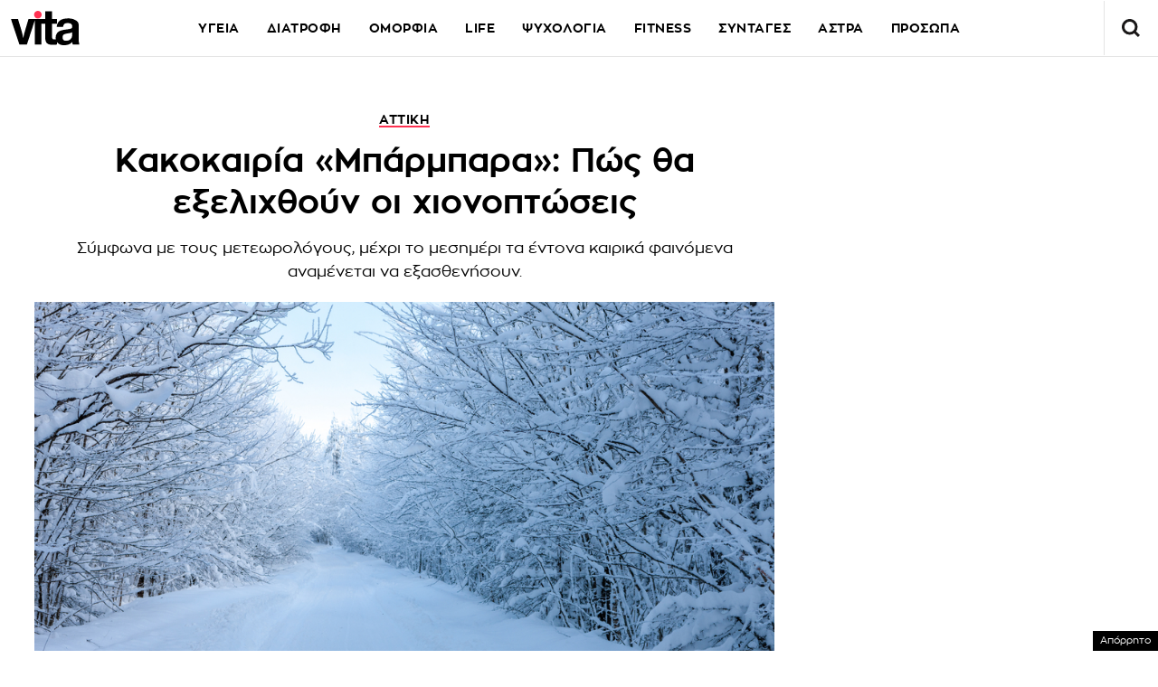

--- FILE ---
content_type: text/html; charset=UTF-8
request_url: https://www.vita.gr/2023/02/07/kairos/kakokairia-mparmpara-pos-tha-ekselixthoun-oi-xionoptoseis/
body_size: 43447
content:
<!DOCTYPE html>
<html lang="el">
<head>
  <meta charset="UTF-8">
  <meta name="viewport" content="width=device-width, initial-scale=1">
  <title>Κακοκαιρία «Μπάρμπαρα»: Πώς θα εξελιχθούν οι χιονοπτώσεις | Vita.gr</title>

  
    

  <link rel="icon" href="https://www.vita.gr/wp-content/themes/whsk_vitagr/common/icons/favicon.ico?v=1.2" type="image/x-icon" />
  <link rel="apple-touch-icon" sizes="57x57" href="https://www.vita.gr/wp-content/themes/whsk_vitagr/common/icons/apple-icon-57x57.png">
  <link rel="apple-touch-icon" sizes="60x60" href="https://www.vita.gr/wp-content/themes/whsk_vitagr/common/icons/apple-icon-60x60.png">
  <link rel="apple-touch-icon" sizes="72x72" href="https://www.vita.gr/wp-content/themes/whsk_vitagr/common/icons/apple-icon-72x72.png">
  <link rel="apple-touch-icon" sizes="76x76" href="https://www.vita.gr/wp-content/themes/whsk_vitagr/common/icons/apple-icon-76x76.png">
  <link rel="apple-touch-icon" sizes="114x114" href="https://www.vita.gr/wp-content/themes/whsk_vitagr/common/icons/apple-icon-114x114.png">
  <link rel="apple-touch-icon" sizes="120x120" href="https://www.vita.gr/wp-content/themes/whsk_vitagr/common/icons/apple-icon-120x120.png">
  <link rel="apple-touch-icon" sizes="144x144" href="https://www.vita.gr/wp-content/themes/whsk_vitagr/common/icons/apple-icon-144x144.png">
  <link rel="apple-touch-icon" sizes="152x152" href="https://www.vita.gr/wp-content/themes/whsk_vitagr/common/icons/apple-icon-152x152.png">
  <link rel="apple-touch-icon" sizes="180x180" href="https://www.vita.gr/wp-content/themes/whsk_vitagr/common/icons/apple-icon-180x180.png">
  <link rel="icon" type="image/png" sizes="192x192"  href="https://www.vita.gr/wp-content/themes/whsk_vitagr/common/icons/android-icon-192x192.png">
  <link rel="icon" type="image/png" sizes="32x32" href="https://www.vita.gr/wp-content/themes/whsk_vitagr/common/icons/favicon-32x32.png">
  <link rel="icon" type="image/png" sizes="96x96" href="https://www.vita.gr/wp-content/themes/whsk_vitagr/common/icons/favicon-96x96.png">
  <link rel="icon" type="image/png" sizes="16x16" href="https://www.vita.gr/wp-content/themes/whsk_vitagr/common/icons/favicon-16x16.png">
  <meta name="msapplication-TileColor" content="#ffffff">
  <meta name="msapplication-TileImage" content="https://www.vita.gr/wp-content/themes/whsk_vitagr/common/icons/ms-icon-144x144.png">
  <meta name="theme-color" content="#ffffff">
  
  <link rel="preconnect" href='https://fonts.googleapis.com'>
  <link rel="preconnect" href='https://fonts.gstatic.com'>
  <link rel="preconnect" href="https://quantcast.mgr.consensu.org">
  <link rel="preconnect" href="https://secure.quantserve.com">
  <link rel="preconnect" href="https://securepubads.g.doubleclick.net">
  <link rel="preconnect" href="https://pagead2.googlesyndication.com">
  <link rel="preconnect" href="https://tpc.googlesyndication.com">
  <link rel="preconnect" href="https://www.google-analytics.com">
  <link rel="preconnect" href="https://cdn.onesignal.com">
  <link rel="preconnect" href="https://ajax.googleapis.com">
  <link rel="dns-prefetch" href="https://quantcast.mgr.consensu.org">
  <link rel="dns-prefetch" href="https://secure.quantserve.com">
  <link rel="dns-prefetch" href="https://securepubads.g.doubleclick.net">
  <link rel="dns-prefetch" href="https://pagead2.googlesyndication.com">
  <link rel="dns-prefetch" href="https://tpc.googlesyndication.com">
  <link rel="dns-prefetch" href="https://www.google-analytics.com">
  <link rel="dns-prefetch" href="https://cdn.onesignal.com">
  <link rel="dns-prefetch" href="https://ajax.googleapis.com">
  
  <link rel="preload" href="/wp-content/themes/whsk_vitagr/common/fonts/regal/PFRegalDisplayPro-Italic.woff2" as="font" type="font/woff2" crossorigin="anonymous" />
  <link rel="preload" href="/wp-content/themes/whsk_vitagr/common/fonts/zona/regular/ZonaPro-Regular.woff" as="font" type="font/woff" crossorigin="anonymous" />
  <link rel="preload" href="/wp-content/themes/whsk_vitagr/common/fonts/zona/bold/ZonaPro-Bold.woff" as="font" type="font/woff" crossorigin="anonymous" />
  <link rel="preload" href="/wp-content/themes/whsk_vitagr/common/fonts/zona/thin/ZonaPro-Thin.woff" as="font" type="font/woff" crossorigin="anonymous" />
  <link rel="preload" href="/wp-content/themes/whsk_vitagr/common/fonts/zona/light/ZonaPro-Light.woff" as="font" type="font/woff" crossorigin="anonymous" />
  <link rel="preload" href="/wp-content/themes/whsk_vitagr/common/fonts/zona/extrabold/ZonaPro-ExtraBold.woff" as="font" type="font/woff" crossorigin="anonymous" />
  

  <script src="https://www.vita.gr/wp-content/cache/autoptimize/js/autoptimize_single_6d1b4944d4ebb96dd2e649b48d24fdea.js?v=1"></script>
  
<script async src="https://fundingchoicesmessages.google.com/i/pub-3451081775397713?ers=1"></script><script>(function() {function signalGooglefcPresent() {if (!window.frames['googlefcPresent']) {if (document.body) {const iframe = document.createElement('iframe'); iframe.style = 'width: 0; height: 0; border: none; z-index: -1000; left: -1000px; top: -1000px;'; iframe.style.display = 'none'; iframe.name = 'googlefcPresent'; document.body.appendChild(iframe);} else {setTimeout(signalGooglefcPresent, 0);}}}signalGooglefcPresent();})();</script>

<script>(function(){/*

 Copyright The Closure Library Authors.
 SPDX-License-Identifier: Apache-2.0
*/
'use strict';var aa=function(a){var b=0;return function(){return b<a.length?{done:!1,value:a[b++]}:{done:!0}}},ba="function"==typeof Object.create?Object.create:function(a){var b=function(){};b.prototype=a;return new b},k;if("function"==typeof Object.setPrototypeOf)k=Object.setPrototypeOf;else{var m;a:{var ca={a:!0},n={};try{n.__proto__=ca;m=n.a;break a}catch(a){}m=!1}k=m?function(a,b){a.__proto__=b;if(a.__proto__!==b)throw new TypeError(a+" is not extensible");return a}:null}
var p=k,q=function(a,b){a.prototype=ba(b.prototype);a.prototype.constructor=a;if(p)p(a,b);else for(var c in b)if("prototype"!=c)if(Object.defineProperties){var d=Object.getOwnPropertyDescriptor(b,c);d&&Object.defineProperty(a,c,d)}else a[c]=b[c];a.v=b.prototype},r=this||self,da=function(){},t=function(a){return a};var u;var w=function(a,b){this.g=b===v?a:""};w.prototype.toString=function(){return this.g+""};var v={},x=function(a){if(void 0===u){var b=null;var c=r.trustedTypes;if(c&&c.createPolicy){try{b=c.createPolicy("goog#html",{createHTML:t,createScript:t,createScriptURL:t})}catch(d){r.console&&r.console.error(d.message)}u=b}else u=b}a=(b=u)?b.createScriptURL(a):a;return new w(a,v)};var A=function(){return Math.floor(2147483648*Math.random()).toString(36)+Math.abs(Math.floor(2147483648*Math.random())^Date.now()).toString(36)};var B={},C=null;var D="function"===typeof Uint8Array;function E(a,b,c){return"object"===typeof a?D&&!Array.isArray(a)&&a instanceof Uint8Array?c(a):F(a,b,c):b(a)}function F(a,b,c){if(Array.isArray(a)){for(var d=Array(a.length),e=0;e<a.length;e++){var f=a[e];null!=f&&(d[e]=E(f,b,c))}Array.isArray(a)&&a.s&&G(d);return d}d={};for(e in a)Object.prototype.hasOwnProperty.call(a,e)&&(f=a[e],null!=f&&(d[e]=E(f,b,c)));return d}
function ea(a){return F(a,function(b){return"number"===typeof b?isFinite(b)?b:String(b):b},function(b){var c;void 0===c&&(c=0);if(!C){C={};for(var d="ABCDEFGHIJKLMNOPQRSTUVWXYZabcdefghijklmnopqrstuvwxyz0123456789".split(""),e=["+/=","+/","-_=","-_.","-_"],f=0;5>f;f++){var h=d.concat(e[f].split(""));B[f]=h;for(var g=0;g<h.length;g++){var l=h[g];void 0===C[l]&&(C[l]=g)}}}c=B[c];d=Array(Math.floor(b.length/3));e=c[64]||"";for(f=h=0;h<b.length-2;h+=3){var y=b[h],z=b[h+1];l=b[h+2];g=c[y>>2];y=c[(y&3)<<
4|z>>4];z=c[(z&15)<<2|l>>6];l=c[l&63];d[f++]=""+g+y+z+l}g=0;l=e;switch(b.length-h){case 2:g=b[h+1],l=c[(g&15)<<2]||e;case 1:b=b[h],d[f]=""+c[b>>2]+c[(b&3)<<4|g>>4]+l+e}return d.join("")})}var fa={s:{value:!0,configurable:!0}},G=function(a){Array.isArray(a)&&!Object.isFrozen(a)&&Object.defineProperties(a,fa);return a};var H;var J=function(a,b,c){var d=H;H=null;a||(a=d);d=this.constructor.u;a||(a=d?[d]:[]);this.j=d?0:-1;this.h=null;this.g=a;a:{d=this.g.length;a=d-1;if(d&&(d=this.g[a],!(null===d||"object"!=typeof d||Array.isArray(d)||D&&d instanceof Uint8Array))){this.l=a-this.j;this.i=d;break a}void 0!==b&&-1<b?(this.l=Math.max(b,a+1-this.j),this.i=null):this.l=Number.MAX_VALUE}if(c)for(b=0;b<c.length;b++)a=c[b],a<this.l?(a+=this.j,(d=this.g[a])?G(d):this.g[a]=I):(d=this.l+this.j,this.g[d]||(this.i=this.g[d]={}),(d=this.i[a])?
G(d):this.i[a]=I)},I=Object.freeze(G([])),K=function(a,b){if(-1===b)return null;if(b<a.l){b+=a.j;var c=a.g[b];return c!==I?c:a.g[b]=G([])}if(a.i)return c=a.i[b],c!==I?c:a.i[b]=G([])},M=function(a,b){var c=L;if(-1===b)return null;a.h||(a.h={});if(!a.h[b]){var d=K(a,b);d&&(a.h[b]=new c(d))}return a.h[b]};J.prototype.toJSON=function(){var a=N(this,!1);return ea(a)};
var N=function(a,b){if(a.h)for(var c in a.h)if(Object.prototype.hasOwnProperty.call(a.h,c)){var d=a.h[c];if(Array.isArray(d))for(var e=0;e<d.length;e++)d[e]&&N(d[e],b);else d&&N(d,b)}return a.g},O=function(a,b){H=b=b?JSON.parse(b):null;a=new a(b);H=null;return a};J.prototype.toString=function(){return N(this,!1).toString()};var P=function(a){J.call(this,a)};q(P,J);function ha(a){var b,c=(a.ownerDocument&&a.ownerDocument.defaultView||window).document,d=null===(b=c.querySelector)||void 0===b?void 0:b.call(c,"script[nonce]");(b=d?d.nonce||d.getAttribute("nonce")||"":"")&&a.setAttribute("nonce",b)};var Q=function(a,b){b=String(b);"application/xhtml+xml"===a.contentType&&(b=b.toLowerCase());return a.createElement(b)},R=function(a){this.g=a||r.document||document};R.prototype.appendChild=function(a,b){a.appendChild(b)};var S=function(a,b,c,d,e,f){try{var h=a.g,g=Q(a.g,"SCRIPT");g.async=!0;g.src=b instanceof w&&b.constructor===w?b.g:"type_error:TrustedResourceUrl";ha(g);h.head.appendChild(g);g.addEventListener("load",function(){e();d&&h.head.removeChild(g)});g.addEventListener("error",function(){0<c?S(a,b,c-1,d,e,f):(d&&h.head.removeChild(g),f())})}catch(l){f()}};var ia=r.atob("aHR0cHM6Ly93d3cuZ3N0YXRpYy5jb20vaW1hZ2VzL2ljb25zL21hdGVyaWFsL3N5c3RlbS8xeC93YXJuaW5nX2FtYmVyXzI0ZHAucG5n"),ja=r.atob("WW91IGFyZSBzZWVpbmcgdGhpcyBtZXNzYWdlIGJlY2F1c2UgYWQgb3Igc2NyaXB0IGJsb2NraW5nIHNvZnR3YXJlIGlzIGludGVyZmVyaW5nIHdpdGggdGhpcyBwYWdlLg=="),ka=r.atob("RGlzYWJsZSBhbnkgYWQgb3Igc2NyaXB0IGJsb2NraW5nIHNvZnR3YXJlLCB0aGVuIHJlbG9hZCB0aGlzIHBhZ2Uu"),la=function(a,b,c){this.h=a;this.j=new R(this.h);this.g=null;this.i=[];this.l=!1;this.o=b;this.m=c},V=function(a){if(a.h.body&&!a.l){var b=
function(){T(a);r.setTimeout(function(){return U(a,3)},50)};S(a.j,a.o,2,!0,function(){r[a.m]||b()},b);a.l=!0}},T=function(a){for(var b=W(1,5),c=0;c<b;c++){var d=X(a);a.h.body.appendChild(d);a.i.push(d)}b=X(a);b.style.bottom="0";b.style.left="0";b.style.position="fixed";b.style.width=W(100,110).toString()+"%";b.style.zIndex=W(2147483544,2147483644).toString();b.style["background-color"]=ma(249,259,242,252,219,229);b.style["box-shadow"]="0 0 12px #888";b.style.color=ma(0,10,0,10,0,10);b.style.display=
"flex";b.style["justify-content"]="center";b.style["font-family"]="Roboto, Arial";c=X(a);c.style.width=W(80,85).toString()+"%";c.style.maxWidth=W(750,775).toString()+"px";c.style.margin="24px";c.style.display="flex";c.style["align-items"]="flex-start";c.style["justify-content"]="center";d=Q(a.j.g,"IMG");d.className=A();d.src=ia;d.style.height="24px";d.style.width="24px";d.style["padding-right"]="16px";var e=X(a),f=X(a);f.style["font-weight"]="bold";f.textContent=ja;var h=X(a);h.textContent=ka;Y(a,
e,f);Y(a,e,h);Y(a,c,d);Y(a,c,e);Y(a,b,c);a.g=b;a.h.body.appendChild(a.g);b=W(1,5);for(c=0;c<b;c++)d=X(a),a.h.body.appendChild(d),a.i.push(d)},Y=function(a,b,c){for(var d=W(1,5),e=0;e<d;e++){var f=X(a);b.appendChild(f)}b.appendChild(c);c=W(1,5);for(d=0;d<c;d++)e=X(a),b.appendChild(e)},W=function(a,b){return Math.floor(a+Math.random()*(b-a))},ma=function(a,b,c,d,e,f){return"rgb("+W(Math.max(a,0),Math.min(b,255)).toString()+","+W(Math.max(c,0),Math.min(d,255)).toString()+","+W(Math.max(e,0),Math.min(f,
255)).toString()+")"},X=function(a){a=Q(a.j.g,"DIV");a.className=A();return a},U=function(a,b){0>=b||null!=a.g&&0!=a.g.offsetHeight&&0!=a.g.offsetWidth||(na(a),T(a),r.setTimeout(function(){return U(a,b-1)},50))},na=function(a){var b=a.i;var c="undefined"!=typeof Symbol&&Symbol.iterator&&b[Symbol.iterator];b=c?c.call(b):{next:aa(b)};for(c=b.next();!c.done;c=b.next())(c=c.value)&&c.parentNode&&c.parentNode.removeChild(c);a.i=[];(b=a.g)&&b.parentNode&&b.parentNode.removeChild(b);a.g=null};var pa=function(a,b,c,d,e){var f=oa(c),h=function(l){l.appendChild(f);r.setTimeout(function(){f?(0!==f.offsetHeight&&0!==f.offsetWidth?b():a(),f.parentNode&&f.parentNode.removeChild(f)):a()},d)},g=function(l){document.body?h(document.body):0<l?r.setTimeout(function(){g(l-1)},e):b()};g(3)},oa=function(a){var b=document.createElement("div");b.className=a;b.style.width="1px";b.style.height="1px";b.style.position="absolute";b.style.left="-10000px";b.style.top="-10000px";b.style.zIndex="-10000";return b};var L=function(a){J.call(this,a)};q(L,J);var qa=function(a){J.call(this,a)};q(qa,J);var ra=function(a,b){this.l=a;this.m=new R(a.document);this.g=b;this.i=K(this.g,1);b=M(this.g,2);this.o=x(K(b,4)||"");this.h=!1;b=M(this.g,13);b=x(K(b,4)||"");this.j=new la(a.document,b,K(this.g,12))};ra.prototype.start=function(){sa(this)};
var sa=function(a){ta(a);S(a.m,a.o,3,!1,function(){a:{var b=a.i;var c=r.btoa(b);if(c=r[c]){try{var d=O(P,r.atob(c))}catch(e){b=!1;break a}b=b===K(d,1)}else b=!1}b?Z(a,K(a.g,14)):(Z(a,K(a.g,8)),V(a.j))},function(){pa(function(){Z(a,K(a.g,7));V(a.j)},function(){return Z(a,K(a.g,6))},K(a.g,9),K(a.g,10),K(a.g,11))})},Z=function(a,b){a.h||(a.h=!0,a=new a.l.XMLHttpRequest,a.open("GET",b,!0),a.send())},ta=function(a){var b=r.btoa(a.i);a.l[b]&&Z(a,K(a.g,5))};(function(a,b){r[a]=function(c){for(var d=[],e=0;e<arguments.length;++e)d[e-0]=arguments[e];r[a]=da;b.apply(null,d)}})("__h82AlnkH6D91__",function(a){"function"===typeof window.atob&&(new ra(window,O(qa,window.atob(a)))).start()});}).call(this);

window.__h82AlnkH6D91__("[base64]/[base64]/[base64]/[base64]");</script>

<link rel="preconnect" href="https://tags.crwdcntrl.net">
  <link rel="preconnect" href="https://bcp.crwdcntrl.net">
  <link rel="preconnect" href="https://c.ltmsphrcl.net">
  <link rel="dns-prefetch" href="https://tags.crwdcntrl.net">
  <link rel="dns-prefetch" href="https://bcp.crwdcntrl.net">
  <link rel="dns-prefetch" href="https://c.ltmsphrcl.net">

  <script>
    ! function() {
      window.googletag = window.googletag || {};
      window.googletag.cmd = window.googletag.cmd || [];
      var audTargetingKey = 'lotame';
      var panoramaIdTargetingKey = 'lpanoramaid';
      var lotameClientId = '17932';
      var audLocalStorageKey = 'lotame_' + lotameClientId + '_auds';

      // Immediately load audiences and Panorama ID from local storage
      try {
        var storedAuds = window.localStorage.getItem(audLocalStorageKey) || '';
        if (storedAuds) {
          googletag.cmd.push(function() {
            window.googletag.pubads().setTargeting(audTargetingKey, storedAuds.split(','));
          });
        }

        var localStoragePanoramaID = window.localStorage.getItem('panoramaId') || '';
        if (localStoragePanoramaID) {
          googletag.cmd.push(function() {
              window.googletag.pubads().setTargeting(panoramaIdTargetingKey, localStoragePanoramaID);
          });
        }
      } catch(e) {
      }

      // Callback when targeting audience is ready to push latest audience data
      var audienceReadyCallback = function (profile) {

        // Get audiences as an array
        var lotameAudiences = profile.getAudiences() || [];

        // Set the new target audiences for call to Google
        googletag.cmd.push(function() {
          window.googletag.pubads().setTargeting(audTargetingKey, lotameAudiences);
        });

        // Get the PanoramaID to set at Google
        var lotamePanoramaID = profile.getPanorama().getId() || '';
        if (lotamePanoramaID) {
          googletag.cmd.push(function() {
            window.googletag.pubads().setTargeting(panoramaIdTargetingKey, lotamePanoramaID);
          });
        }
      };

      // Lotame Config
      var lotameTagInput = {
        data: {
          behaviors: {
          int: ["Category: kairos","Category: kairos :: Subcategory: "]          },          
        },
        config: {
          audienceLocalStorage: audLocalStorageKey,
          onProfileReady: audienceReadyCallback
        }
      };

      // Lotame initialization
      var lotameConfig = lotameTagInput.config || {};
      var namespace = window['lotame_' + lotameClientId] = {};
      namespace.config = lotameConfig;
      namespace.data = lotameTagInput.data || {};
      namespace.cmd = namespace.cmd || [];
    } ();
  </script>
  <script async src="https://tags.crwdcntrl.net/lt/c/17932/lt.min.js"></script>  <script>
!function (n) { "use strict"; function d(n, t) { var r = (65535 & n) + (65535 & t); return (n >> 16) + (t >> 16) + (r >> 16) << 16 | 65535 & r } function f(n, t, r, e, o, u) { return d((u = d(d(t, n), d(e, u))) << o | u >>> 32 - o, r) } function l(n, t, r, e, o, u, c) { return f(t & r | ~t & e, n, t, o, u, c) } function g(n, t, r, e, o, u, c) { return f(t & e | r & ~e, n, t, o, u, c) } function v(n, t, r, e, o, u, c) { return f(t ^ r ^ e, n, t, o, u, c) } function m(n, t, r, e, o, u, c) { return f(r ^ (t | ~e), n, t, o, u, c) } function c(n, t) { var r, e, o, u; n[t >> 5] |= 128 << t % 32, n[14 + (t + 64 >>> 9 << 4)] = t; for (var c = 1732584193, f = -271733879, i = -1732584194, a = 271733878, h = 0; h < n.length; h += 16)c = l(r = c, e = f, o = i, u = a, n[h], 7, -680876936), a = l(a, c, f, i, n[h + 1], 12, -389564586), i = l(i, a, c, f, n[h + 2], 17, 606105819), f = l(f, i, a, c, n[h + 3], 22, -1044525330), c = l(c, f, i, a, n[h + 4], 7, -176418897), a = l(a, c, f, i, n[h + 5], 12, 1200080426), i = l(i, a, c, f, n[h + 6], 17, -1473231341), f = l(f, i, a, c, n[h + 7], 22, -45705983), c = l(c, f, i, a, n[h + 8], 7, 1770035416), a = l(a, c, f, i, n[h + 9], 12, -1958414417), i = l(i, a, c, f, n[h + 10], 17, -42063), f = l(f, i, a, c, n[h + 11], 22, -1990404162), c = l(c, f, i, a, n[h + 12], 7, 1804603682), a = l(a, c, f, i, n[h + 13], 12, -40341101), i = l(i, a, c, f, n[h + 14], 17, -1502002290), c = g(c, f = l(f, i, a, c, n[h + 15], 22, 1236535329), i, a, n[h + 1], 5, -165796510), a = g(a, c, f, i, n[h + 6], 9, -1069501632), i = g(i, a, c, f, n[h + 11], 14, 643717713), f = g(f, i, a, c, n[h], 20, -373897302), c = g(c, f, i, a, n[h + 5], 5, -701558691), a = g(a, c, f, i, n[h + 10], 9, 38016083), i = g(i, a, c, f, n[h + 15], 14, -660478335), f = g(f, i, a, c, n[h + 4], 20, -405537848), c = g(c, f, i, a, n[h + 9], 5, 568446438), a = g(a, c, f, i, n[h + 14], 9, -1019803690), i = g(i, a, c, f, n[h + 3], 14, -187363961), f = g(f, i, a, c, n[h + 8], 20, 1163531501), c = g(c, f, i, a, n[h + 13], 5, -1444681467), a = g(a, c, f, i, n[h + 2], 9, -51403784), i = g(i, a, c, f, n[h + 7], 14, 1735328473), c = v(c, f = g(f, i, a, c, n[h + 12], 20, -1926607734), i, a, n[h + 5], 4, -378558), a = v(a, c, f, i, n[h + 8], 11, -2022574463), i = v(i, a, c, f, n[h + 11], 16, 1839030562), f = v(f, i, a, c, n[h + 14], 23, -35309556), c = v(c, f, i, a, n[h + 1], 4, -1530992060), a = v(a, c, f, i, n[h + 4], 11, 1272893353), i = v(i, a, c, f, n[h + 7], 16, -155497632), f = v(f, i, a, c, n[h + 10], 23, -1094730640), c = v(c, f, i, a, n[h + 13], 4, 681279174), a = v(a, c, f, i, n[h], 11, -358537222), i = v(i, a, c, f, n[h + 3], 16, -722521979), f = v(f, i, a, c, n[h + 6], 23, 76029189), c = v(c, f, i, a, n[h + 9], 4, -640364487), a = v(a, c, f, i, n[h + 12], 11, -421815835), i = v(i, a, c, f, n[h + 15], 16, 530742520), c = m(c, f = v(f, i, a, c, n[h + 2], 23, -995338651), i, a, n[h], 6, -198630844), a = m(a, c, f, i, n[h + 7], 10, 1126891415), i = m(i, a, c, f, n[h + 14], 15, -1416354905), f = m(f, i, a, c, n[h + 5], 21, -57434055), c = m(c, f, i, a, n[h + 12], 6, 1700485571), a = m(a, c, f, i, n[h + 3], 10, -1894986606), i = m(i, a, c, f, n[h + 10], 15, -1051523), f = m(f, i, a, c, n[h + 1], 21, -2054922799), c = m(c, f, i, a, n[h + 8], 6, 1873313359), a = m(a, c, f, i, n[h + 15], 10, -30611744), i = m(i, a, c, f, n[h + 6], 15, -1560198380), f = m(f, i, a, c, n[h + 13], 21, 1309151649), c = m(c, f, i, a, n[h + 4], 6, -145523070), a = m(a, c, f, i, n[h + 11], 10, -1120210379), i = m(i, a, c, f, n[h + 2], 15, 718787259), f = m(f, i, a, c, n[h + 9], 21, -343485551), c = d(c, r), f = d(f, e), i = d(i, o), a = d(a, u); return [c, f, i, a] } function i(n) { for (var t = "", r = 32 * n.length, e = 0; e < r; e += 8)t += String.fromCharCode(n[e >> 5] >>> e % 32 & 255); return t } function a(n) { var t = []; for (t[(n.length >> 2) - 1] = void 0, e = 0; e < t.length; e += 1)t[e] = 0; for (var r = 8 * n.length, e = 0; e < r; e += 8)t[e >> 5] |= (255 & n.charCodeAt(e / 8)) << e % 32; return t } function e(n) { for (var t, r = "0123456789abcdef", e = "", o = 0; o < n.length; o += 1)t = n.charCodeAt(o), e += r.charAt(t >>> 4 & 15) + r.charAt(15 & t); return e } function r(n) { return unescape(encodeURIComponent(n)) } function o(n) { return i(c(a(n = r(n)), 8 * n.length)) } function u(n, t) { return function (n, t) { var r, e = a(n), o = [], u = []; for (o[15] = u[15] = void 0, 16 < e.length && (e = c(e, 8 * n.length)), r = 0; r < 16; r += 1)o[r] = 909522486 ^ e[r], u[r] = 1549556828 ^ e[r]; return t = c(o.concat(a(t)), 512 + 8 * t.length), i(c(u.concat(t), 640)) }(r(n), r(t)) } function t(n, t, r) { return t ? r ? u(t, n) : e(u(t, n)) : r ? o(n) : e(o(n)) } "function" == typeof define && define.amd ? define(function () { return t }) : "object" == typeof module && module.exports ? module.exports = t : n.md5 = t }(this);

function uuidv4() {
    return ([1e7] + -1e3 + -4e3 + -8e3 + -1e11).replace(/[018]/g, c =>
        (c ^ crypto.getRandomValues(new Uint8Array(1))[0] & 15 >> c / 4).toString(16)
    );
}

function setPPIDCookie() {
    document.cookie = "_ppid=" + md5(uuidv4()) + ";path=/";
}

function clearPPIDCookie() {
    document.cookie = "_ppid=;path=/;expires=Thu, 01 Jan 1970 00:00:01 GMT";
}

function getPPIDCookie() {
    let name = "_ppid=";
    let ca = document.cookie.split(';');
    for (let i = 0; i < ca.length; i++) {
        let c = ca[i].trim();
        if (c.indexOf(name) == 0) {
            return c.substring(name.length, c.length);
        }
    }
    return "";
}

function quantcastTrackEvent(eventName) {
    let ppid = getPPIDCookie();
    if (ppid === "") {
        setPPIDCookie();
    }
    if (typeof __qc !== 'undefined') {
        __qc.event({
            type: 'custom',
            eventType: eventName
        });
    }
}

// Wait for TCF API to load
let tcfCheckInterval = setInterval(() => {
    if (typeof window.__tcfapi !== 'undefined') {
        clearInterval(tcfCheckInterval); // Stop checking once __tcfapi is available

        window.__tcfapi('addEventListener', 2, function(tcData, success) {
            if (success && (tcData.eventStatus === 'useractioncomplete' || tcData.eventStatus === 'tcloaded')) {
                const hasPurposeOneConsent = tcData.purpose.consents['1']; // Purpose 1: Storage & Access
                
                if (hasPurposeOneConsent) {
                    console.log("Consent given for Purpose 1 - Setting PPID");
                    quantcastTrackEvent('Personalized Ad Consent Given');
                } else {
                    console.log("No consent for Purpose 1 - Clearing PPID");
                    clearPPIDCookie();
                }
            }
        });
    }
}, 500); // Check every 500ms

// Stop checking after 5 seconds
setTimeout(() => clearInterval(tcfCheckInterval), 5000);
    
</script>
   



<script>
    window.skinSize = 'small';
    var w = window.innerWidth || document.documentElement.clientWidth || document.body.clientWidth;
    if (w > 1000) {
        window.skinSize = 'large';
    }
    if (w <= 668) {
        var platform = 'mobile';
    } else {
        var platform = 'desktop';
    }

    // function display320() {
    //     googletag.cmd.push(function() {
    //         googletag.display('320x50_bottom_2')
    //     });
    //     display320 = function() {}
    // }

    function ways() {
        const f = $(".das-mmiddle");
        const d = $("#das-mmiddle-wp");
        var waypoint = new Waypoint({
            element: d[0],
            handler: function(n) {
                "up" === n ? f.addClass('ups') : "down" === n && f.removeClass('ups');
                //display320()
            },
            offset: function() {
                return window.innerHeight
            }
        })
    }
</script>
<script async='async' src='https://securepubads.g.doubleclick.net/tag/js/gpt.js'></script>
<script>
    var googletag = googletag || {};
    googletag.cmd = googletag.cmd || [];
</script>
<script src="https://www.alteregomedia.org/files/js/gtags.js?v=1"></script>
<script>
    var plink = "https://www.vita.gr/2023/02/07/kairos/kakokairia-mparmpara-pos-tha-ekselixthoun-oi-xionoptoseis";
            var title = 'Κακοκαιρία «Μπάρμπαρα»: Πώς θα εξελιχθούν οι χιονοπτώσεις';
    var summary = 'Σύμφωνα με τους μετεωρολόγους, μέχρι το μεσημέρι τα έντονα καιρικά φαινόμενα αναμένεται να εξασθενήσουν.';
        var text = 'Συνεχίζεται η επέλασητης κακοκαιρίας «Μπάρμπαρα», ενώ προβλέπεται νέα επιδείνωση των φαινομένων μέχρι το μεσημέρι. Σύμφωνα με το επικαιροποιημένο δελτίο της ΕΜΥ, η κακοκαιρία συνεχίζεται με χιόνια και στην Αττική αλλά και σε άλλες περιοχές της χώρας. Όπως έχει γίνει ήδη γνωστό και από τις προγνώσεις των μετεωρολόγων, στην Αττική χιόνια αναμένεται να πέσουν και σε περιοχές χαμηλότερου υψόμετρου, σε βόρειες και βορειοανατολικές περιοχές. googletag.cmd.push(function() { googletag.display("300x250_m1"); });googletag.cmd.push(function() {googletag.display("300x250_middle_1")}) Διαβάστε επίσης: Αυτοφροντίδα: 7 τρόποι για να εκμεταλλευτείτε μια μέρα με χιόνι Το επικαιροποιημένο δελτίο της ΕΜΥ 1) Οι κατά τόπους πυκνές χιονοπτώσεις που εκδηλώνονται ήδη στις ανατολικές και νότιες περιοχές της χώρας, προβλέπεται να συνεχιστούν στις Σποράδες, την ανατολική Μαγνησία, την Εύβοια, την ανατολική Στερεά, τα νησιά του βορείου και ανατολικού Αιγαίου καθώς και σε ορεινές και ημιορεινές περιοχές της Ανατολικής Πελοποννήσου, των Κυκλάδων (κυρίως στα δυτικά τμήματα) και της Κρήτης (κυρίως στα δυτικά και κεντρικά). Σταδιακή ύφεση των φαινομένων αναμένεται από το μεσημέρι και από τα βόρεια. 2) Ειδικά για την Αττική αναμένεται χιονόνερο ή χιόνι, ενώ κατά περιόδους στις βορειότερες περιοχές θα υπάρχει πρόσκαιρη ένταση των χιονοπτώσεων οπότε τα φαινόμενα θα εκδηλώνονται και σε περιοχές χαμηλότερου υψομέτρου. Από το απόγευμα αναμένεται σταδιακή ύφεση των φαινομένων.googletag.cmd.push(function() { googletag.display("300x250_middle_2"); });googletag.cmd.push(function() { googletag.display("300x250_m2"); }); 3) Ισχυρός παγετός θα σημειωθεί στα ηπειρωτικά, ο οποίος στα βορειοδυτικά θα είναι κατά τόπους ολικός (καθ όλη τη διάρκεια της ημέρας αρνητικές θερμοκρασίες). 4) Θυελλώδεις βόρειοι βορειοανατολικοί άνεμοι εντάσεως 7 με 8 μποφόρ θα πνέουν στο Αιγαίο έως τις μεσημβρινές ώρες. Μπόρες χιονιού μέχρι το μεσημέρι προβλέπει ο Αρναούτογλου Μετά το μεσημέρι της Τρίτης (7/2)οι μπόρες χιονιού θα εξασθενήσουν ή θα περιοριστούν στα πιο ορεινά, ενώ το βράδυ θα επικρατήσει ξαστεριά στις περισσότερες περιοχές, εκτός Αττικής, Βοιωτίας, Εύβοιας, Μαγνησίας, Σποράδων, Κυκλάδων και Κρήτης, όπου οι μπόρες θα διατηρηθούν. Στις παραπάνω περιοχές, μάλιστα, δεν αποκλείεται αυτές οι μπόρες χιονιού να πυκνώσουν μέσα στις βραδινές ώρες της Τρίτης προς Τετάρτη. Στην Αττική η ημέρα θα ξεκινήσει με μπόρες χιονιού, πιο έντονες στα ορεινά και βορειοδυτικά. Από το μεσημέρι και μετά τα φαινόμενα θα περιοριστούν στο ορεινό κομμάτι του νομού, ενώ το βράδυ αναμένονται νέες μπόρες χιονιού στο λεκανοπέδιο, ασθενούς έως και μέτριας έντασης.googletag.cmd.push(function() { googletag.display("300x250_middle_3"); }); Οι άνεμοι θα συνεχίσουν να πνέουν βόρειοι με ένταση 6 με 7 Μποφόρ και η θερμοκρασία θα κυμανθεί μεταξύ 1 και 6 βαθμούς Κελσίου. Η Θεσσαλονίκη και η κεντρική Μακεδονία το πρωί θα έχουν λίγα σύννεφα, περισσότερα στη Χαλκιδική, ενώ μέσα στην ημέρα θα βγάλει αρκετό ήλιο. Το βράδυ θα επικρατήσει ξαστεριά, αλλά υπάρχει η πιθανότητα για παροδικές χιονοπτώσεις στα νότια και ανατολικά της Χαλκιδικής. Οι άνεμοι στα ανοιχτά θα φτάσουν τα 6 με 7 Μποφόρ και η θερμοκρασία θα κυμανθεί στους 2 με 5 βαθμούς Κελσίου. Νέο «καμπανάκι» από τον Κλέαρχο Μαρουσάκη Σε νέα προειδοποίηση για την κακοκαιρία «Μπάρμπαρα» προχώρησε και ο Κλέαρχος Μαρουσάκης. Όπως αναφέρει με ανάρτησή του στο Facebook ο μετεωρολόγος του Open, τα τελευταία προγνωστικά δεδομένα δείχνουν ότι έρχεται νέα χιονόπτωση (και) στην Αττική τις επόμενες ώρες, ως συνέπεια της επιδείνωσης που θα παρουσιάσει η κακοκαιρία «Μπάρμπαρα». Αναλυτικά οι προβλέψεις της ΕΜΥ Στα ανατολικά ηπειρωτικά, τα νησιά του Αιγαίου , πρόσκαιρα στη δυτική Πελοπόννησο και τα νότια νησιά του Ιονίου αυξημένες νεφώσεις με τοπικές βροχές ή χιονόνερο στα πεδινά και θαλάσσια – παραθαλάσσια τμήματα και χιονοπτώσεις στα ορεινά-ημιορεινά αλλά και σε περιοχές στα κεντρικά και βόρεια με χαμηλότερο υψόμετρο. Οι χιονοπτώσεις προβλέπεται να συνεχιστούν στην ανατολική Μαγνησία, την Εύβοια, την ανατολική Στερεά, τα νησιά του βορείου και ανατολικού Αιγαίου καθώς και σε ορεινές και ημιορεινές περιοχές της Ανατολικής Πελοποννήσου, των Κυκλάδων (κυρίως στα δυτικά τμήματα) και της Κρήτης (κυρίως στα δυτικά και κεντρικά). Σταδιακή ύφεση των φαινομένων αναμένεται από το μεσημέρι και από τα βόρεια. Στην υπόλοιπη χώρα λίγες νεφώσεις παροδικά αυξημένες. Οι άνεμοι θα πνέουν στα ανατολικά βορειοανατολικοί 5 με 7 και στο Αιγαίο πρόσκαιρα εως το μεσημέρι 8 μποφόρ και στα δυτικά ανατολικοί βορειοανατολικοί 4 με 5 μποφόρ . Η θερμοκρασία δεν θα σημειώσει αξιόλογη μεταβολή και θα διατηρηθεί σε επίπεδα κάτω από τα κανονικά για την εποχή. Η μέγιστη τιμή της δεν θα ξεπεράσει στα βόρεια τους 3 με 4 βαθμούς Κελσίου, στα ανατολικά ηπειρωτικά και το βόρειο Αιγαίο τους 5 με 8 βαθμούς και στην υπόλοιπη χώρα τους 9 με 11 βαθμούς Κελσίου. Παγετός θα σημειωθεί στα ηπειρωτικά κυρίως τις πρωινές και βραδινές ώρες, ο οποίος στα κεντρικά και βόρεια θα είναι τοπικά ισχυρός και στα βορειοδυτικά και τα ορεινά τοπικά ολικός. ΜΑΚΕΔΟΝΙΑ, ΘΡΑΚΗ Καιρός: Λίγες νεφώσεις παροδικά αυξημένες με ασθενείς χιονοπτώσεις στην ανατολική Μακεδονία και τη Θράκη και στα νότια τμήματα της κεντρικής και της δυτικής Μακεδονίας. Άνεμοι: Στη δυτική και κεντρική Μακεδονία βόρειοι βορειοδυτικοί 4 με 5 μποφόρ με εξασθένηση το μεσημέρι, στις υπόλοιπες περιοχές βόρειοι βορειοανατολικοί 5 με 6 μποφόρ. Θερμοκρασία: Από -02 (μείον δύο) έως 04 βαθμούς Κελσίου. Στη δυτική Μακεδονία 5 με 6 βαθμούς χαμηλότερη. ΝΗΣΙΑ ΙΟΝΙΟΥ, ΗΠΕΙΡΟΣ, ΔΥΤΙΚΗ ΣΤΕΡΕΑ, ΔΥΤΙΚΗ ΠΕΛΟΠΟΝΝΗΣΟΣ Καιρός: Λίγες νεφώσεις παροδικά αυξημένες μέχρι το μεσημέρι. Ασθενείς τοπικές βροχές στα νησιά του Ιονίου, την δυτική Πελοπόννησο και τη δυτική Στερεά και στα ορεινά – ημιορεινά παροδικές χιονοπτώσεις. Άνεμοι: Ανατολικοί βορειοανατολικοί 4 με 5 μποφόρ. Θερμοκρασία: Από 03 έως 09 βαθμούς Κελσίου. Στο εσωτερικό της Ηπείρου 5 με 6 βαθμούς χαμηλότερη. ΘΕΣΣΑΛΙΑ, ΑΝΑΤΟΛΙΚΗ ΣΤΕΡΕΑ, ΑΝΑΤΟΛΙΚΗ ΠΕΛΟΠΟΝΝΗΣΟΣ Καιρός: Αυξημένες νεφώσεις με τοπικές βροχές ή χιονόνερο. Χιονοπτώσεις θα σημειωθούν στις Σποράδες (έως τις προμεσημβρινές ώρες), στην ανατολική Μαγνησία, την ανατολική Στερεά, καθώς και σε ορεινές και ημιορεινές περιοχές της ανατολικής Πελοποννήσου. Σταδιακή ύφεση των φαινομένων αναμένεται από το μεσημέρι και από τα βόρεια. Άνεμοι: Βόρειοι βορειοανατολικοί 5 με 7 και πρόσκαιρα στα ανατολικά 8 μποφόρ με μικρή εξασθένηση το βράδυ. Θερμοκρασία: Από 01 έως 07 βαθμούς Κελσίου. Στα βόρεια 3 με 4 βαθμούς χαμηλότερη. ΚΥΚΛΑΔΕΣ, ΚΡΗΤΗ Καιρός: Αυξημένες νεφώσεις με τοπικές βροχές ή χιονόνερο και στα ορεινά – ημιορεινά χιονοπτώσεις, στις Κυκλάδες(κυρίως στα δυτικά τμήματα), και στην Κρήτη κυρίως στα δυτικά τμήματα και κεντρικά τμήματα. Άνεμοι: Από βόρειες διευθύνσεις 6 με 7, πρόσκαιρα τοπικά έως 8 μποφόρ. Θερμοκρασία: Από 03 έως 09 βαθμούς Κελσίου. ΝΗΣΙΑ ΑΝΑΤΟΛΙΚΟΥ ΑΙΓΑΙΟΥ – ΔΩΔΕΚΑΝΗΣΑ Καιρός: Στα νησιά του ανατολικού Αιγαίου χιονόνερο και κατά περιόδους χιονοπτώσεις. Στα Δωδεκάνησα λίγες νεφώσεις παροδικά αυξημένες με ασθενείς τοπικές βροχές. Άνεμοι: Από βόρειες διευθύνσεις 6 με 7, πρόσκαιρα στα βόρεια το πρωί τοπικά 8 μποφόρ. Θερμοκρασία: Από 06 έως 11 βαθμούς Κελσίου. Στα βόρεια 4 με 5 βαθμούς χαμηλότερη. ΕΥΒΟΙΑ Καιρός: Αυξημένες νεφώσεις με χιονόνερο και κατά περιόδους χιονοπτώσεις.Σταδιακή ύφεση από το απόγευμα Άνεμοι: Βόρειοι βορειοανατολικοί 6 με 7, στα νότια πρόσκαιρα τοπικά 8 μποφόρ. Θερμοκρασία: Από 00 (μηδέν) έως 04 βαθμούς Κελσίου. ΑΤΤΙΚΗ Καιρός: Αυξημένες νεφώσεις με χιονόνερο ή χιόνι, ενώ κατα διαστήματα στις βορειότερες περιοχές αναμένεται πρόσκαιρη ένταση των χιονοπτώσεων οπότε τα φαινόμενα θα εκδηλόνωνται και σε περιοχές χαμηλότερου υψομέτρου .Σταδιακή ύφεση των φαινομένων αναμένεται από το απόγευμα. Άνεμοι: Από βόρειες διευθύνσεις 5 με 6 και στα ανατολικά 7 μποφόρ. Θερμοκρασία: Από 00 έως 05 βαθμούς Κελσίου. Στα βόρεια 3 με 4 βαθμούς χαμηλότερη. ΘΕΣΣΑΛΟΝΙΚΗ Καιρός: Λίγες νεφώσεις, παροδικά αυξημένες. Άνεμοι: Βόρειοι βορειοδυτικοί 4 με 5 μποφόρ. Θερμοκρασία: Από -02 (μείον) έως 03 βαθμούς Κελσίου.';
        var tags = 'Αττική ΚΑΚΟΚΑΙΡΙΑ ΜΠΑΡΜΠΑΡΑ χιόνια';
            try {setas()} catch (e) {var lineitemids = ''; var adserver = ''}
    googletag.cmd.push(function() {
        var mtoph = 50;
        var header_mapping = googletag.sizeMapping().addSize([0, 0], []).addSize([670, 200], [[970, 250], [970, 90], [728, 90], [1000, 250]]).build();
        var right_mapping = googletag.sizeMapping().addSize([0, 0], []).addSize([875, 200], [[300, 250], [300, 450], [300, 600]]).build();
        var over_mapping = googletag.sizeMapping().addSize([0, 0], []).addSize([669, 200], [1, 1]).build();
        var textlink_mapping = googletag.sizeMapping().addSize([0, 0], []).addSize([600, 200], [[520, 40],[300, 250]]).build();
        var mapping_320 = googletag.sizeMapping().addSize([0, 0], [320, 50]).addSize([668, 0], []).build();
        var middle_mapping = googletag.sizeMapping().addSize([0, 0], []).addSize([300, 250], [[300, 250]]).addSize([300, 500], [[300, 600], [300, 250]]).addSize([668, 0], []).build();
        var bottom_mapping = googletag.sizeMapping().addSize([0, 0], []).addSize([300, 250], [[320, 50], [300, 250], [300, 450]]).addSize([300, 500], [[320, 50], [300, 250], [300, 450], [300, 600]]).addSize([668, 0], []).build();
        var bottom_mapping_new = googletag.sizeMapping().addSize([0, 0], [320, 50]).addSize([670, 200], []).build();
        googletag.defineSlot('/28509845/vita_group/vita_inside_mobile_bottom_anchor', [320, 50], '320x50_bottom_sticky').defineSizeMapping(bottom_mapping_new).addService(googletag.pubads());
        googletag.defineSlot('/28509845/vita_group/vita_inside_320x50_top', [1, 1], '320x50_top').defineSizeMapping(mapping_320).addService(googletag.pubads());
                googletag.defineSlot('/28509845/vita_group/vita_mobile_300x250_middle', [[300, 600], [300, 250]], '300x250_middle_1').defineSizeMapping(middle_mapping).addService(googletag.pubads());
        googletag.defineSlot('/28509845/vita_group/vita_inside_300x250_m1', [[300, 250], [520, 40]], '300x250_m1').defineSizeMapping(textlink_mapping).addService(googletag.pubads());
        googletag.defineSlot('/28509845/vita_group/vita_inside_300x250_m2', [[300, 250], [520, 40]], '300x250_m2').defineSizeMapping(textlink_mapping).addService(googletag.pubads());
        googletag.defineSlot('/28509845/vita_group/vita_mobile_300x250_middle_2', [[300, 600], [300, 250]], '300x250_middle_2').defineSizeMapping(middle_mapping).addService(googletag.pubads());
        googletag.defineSlot('/28509845/vita_group/vita_mobile_300x250_middle_3', [[300, 600], [300, 250]], '300x250_middle_3').defineSizeMapping(middle_mapping).addService(googletag.pubads());
                googletag.defineSlot('/28509845/vita_group/vita_1x1_over', [1, 1], '1x1_over').defineSizeMapping(over_mapping).addService(googletag.pubads());
        // googletag.defineSlot('/28509845/vita_group/vita_inside_970x90_top', [[970, 250], [970, 90], [728, 90], [1000, 250]], '970x90_top').defineSizeMapping(header_mapping).addService(googletag.pubads());
        googletag.defineSlot('/28509845/vita_group/vita_inside_300x250_r1', [[300, 250], [300, 450], [300, 600]], '300x250_r1').defineSizeMapping(right_mapping).addService(googletag.pubads());
        googletag.defineSlot('/28509845/vita_group/vita_inside_300x250_r2', [[300, 250], [300, 450], [300, 600]], '300x250_r2').defineSizeMapping(right_mapping).addService(googletag.pubads());
        googletag.defineSlot('/28509845/vita_group/vita_inside_300x250_r3', [[300, 250], [300, 450], [300, 600]], '300x250_r3').defineSizeMapping(right_mapping).addService(googletag.pubads());
//         googletag.defineSlot('/28509845/vita_group/vita_inside_300x250_r4', [[300, 250], [300, 450], [300, 600]], '300x250_r4').defineSizeMapping(right_mapping).addService(googletag.pubads());
//         googletag.defineSlot('/28509845/vita_group/vita_inside_300x250_r5', [[300, 250], [300, 450], [300, 600]], '300x250_r5').defineSizeMapping(right_mapping).addService(googletag.pubads());
//         googletag.defineSlot('/28509845/vita_group/vita_inside_300x250_r6', [[300, 250], [300, 450], [300, 600]], '300x250_r6').defineSizeMapping(right_mapping).addService(googletag.pubads())
        var islot = googletag.defineOutOfPageSlot('/28509845/vita_group/vita_interstitial', googletag.enums.OutOfPageFormat.INTERSTITIAL);
        if (islot) {islot.addService(googletag.pubads());}
                googletag.defineSlot('/28509845/vita_group/vita_textlink_1', [[300, 250], [300, 450], [520, 40]], 'textlink_1').defineSizeMapping(textlink_mapping).addService(googletag.pubads());
        googletag.defineSlot('/28509845/vita_group/vita_inside_320x50_bottom', [[320, 50], [300, 250], [300, 450], [300, 600]], '320x50_bottom').defineSizeMapping(bottom_mapping).addService(googletag.pubads());
        googletag.defineSlot('/28509845/vita_group/vita_inside_320x50_bottom_2', [[320, 50], [300, 250], [300, 450], [300, 600]], '320x50_bottom_2').defineSizeMapping(bottom_mapping).addService(googletag.pubads());
                googletag.pubads().setTargeting('Item_Id', '348061');
                googletag.pubads().setTargeting('Category', 'kairos');
        googletag.pubads().setTargeting('SubCategory', '');
        
                googletag.pubads().setTargeting('Tags', ['Αττική','ΚΑΚΟΚΑΙΡΙΑ','ΜΠΑΡΜΠΑΡΑ','χιόνια']);
                googletag.pubads().setTargeting('AdServer', adserver);
        googletag.pubads().setTargeting('Skin', skinSize);
        googletag.pubads().setTargeting('Platform', platform);
                googletag.pubads().setTargeting('Length', 'large');
        googletag.pubads().collapseEmptyDivs(true);
        
		googletag.pubads().enableVideoAds();
        googletag.pubads().addEventListener('slotRenderEnded', function(event) {
        if(event.slot.getSlotElementId() === '320x50_top' && !event.isEmpty && event.size[1] >= 51 ){mtoph=100}
        // if (event.slot.getSlotElementId() === '300x250_middle') {ways();}
        if (event.slot.getSlotElementId() === '320x50_bottom_sticky') {if (!event.isEmpty) {$(".googlefc").css({ "left": "0", "right": "auto" })}};
        if (event.slot.getSlotElementId() === '300x250_r1' || event.slot.getSlotElementId() === '300x250_middle_1' || event.slot.getSlotElementId() === '300x250_middle_home') 
        {if (!event.isEmpty && lineitemids.includes(event.lineItemId, 0) || !event.isEmpty && orderids.includes(event.campaignId, 0)) {pgm300();}};

        if (event.slot.getSlotElementId() === '300x250_middle_2') {if (!event.isEmpty && lineitemids.includes(event.lineItemId, 0) || !event.isEmpty && orderids.includes(event.campaignId, 0)) {pgm300a("300x250_middle_2");}};
       if (event.slot.getSlotElementId() === '300x250_middle_3') {if (!event.isEmpty && lineitemids.includes(event.lineItemId, 0) || !event.isEmpty && orderids.includes(event.campaignId, 0)) {pgm300a("300x250_middle_3");}};
       if (event.slot.getSlotElementId() === '320x50_bottom') {if (!event.isEmpty && lineitemids.includes(event.lineItemId, 0) || !event.isEmpty && orderids.includes(event.campaignId, 0)) {pgm300a("320x50_bottom");}};
       if (event.slot.getSlotElementId() === '320x50_bottom_2') {if (!event.isEmpty && lineitemids.includes(event.lineItemId, 0) || !event.isEmpty && orderids.includes(event.campaignId, 0)) {pgm300a("320x50_bottom_2");}};

        if (event.slot.getSlotElementId() === '320x50_top')  {if (!event.isEmpty && mlineitemids.includes(event.lineItemId, 0) || !event.isEmpty && morderids.includes(event.campaignId, 0)) {pgm320(mtoph);}}
        if (event.slot.getSlotElementId() === '970x90_top')  {if (!event.isEmpty && xlineitemids.includes(event.lineItemId, 0) || !event.isEmpty && xorderids.includes(event.campaignId, 0)) {pgm970();}}});
        googletag.pubads().setCentering(true);
        var ppid = getPPIDCookie();
        if (ppid != "") {
            googletag.pubads().setPublisherProvidedId(ppid);
        }
        // googletag.enableServices();

                        googletag.enableServices();
                
        googletag.display(islot);
    });

    var invideoslot = '/28509845/vita_group/vita_640vast';
    var randomNumber = Math.floor(10000000000 + Math.random() * 90000000000);
        var optionsString = 'Category=kairos&SubCategory=&Item_Id=348061&Tags=Αττική,ΚΑΚΟΚΑΙΡΙΑ,ΜΠΑΡΜΠΑΡΑ,χιόνια&Length=large&Skin=' + skinSize + '&Platform=' + platform + '&AdServer=' + adserver;
    var optionsUri = 'https://pubads.g.doubleclick.net/gampad/ads?sz=640x480%7C400x300&ad_type=audio_video&iu='+ invideoslot+'&impl=s&gdfp_req=1&vpmute=1&plcmt=2&vpos=preroll&env=vp&output=vast&unviewed_position_start=1&url='+ encodeURIComponent(plink) +'&description_url='+ encodeURIComponent(plink) +'&correlator='+ randomNumber +'&ciu_szs=640x360&cust_params=' + encodeURIComponent(optionsString);
    
    var options = {
        id: 'content_video',
        adTagUrl: optionsUri
    };
</script>

  
  <meta name='robots' content='index, follow, max-image-preview:large, max-snippet:-1, max-video-preview:-1' />

	<!-- This site is optimized with the Yoast SEO plugin v22.6 - https://yoast.com/wordpress/plugins/seo/ -->
	<meta name="description" content="Σύμφωνα με τους μετεωρολόγους, μέχρι το μεσημέρι τα έντονα καιρικά φαινόμενα αναμένεται να εξασθενήσουν." />
	<link rel="canonical" href="https://www.vita.gr/2023/02/07/kairos/kakokairia-mparmpara-pos-tha-ekselixthoun-oi-xionoptoseis/" />
	<meta property="og:locale" content="el_GR" />
	<meta property="og:type" content="article" />
	<meta property="og:title" content="Κακοκαιρία «Μπάρμπαρα»: Πώς θα εξελιχθούν οι χιονοπτώσεις | Vita.gr" />
	<meta property="og:description" content="Σύμφωνα με τους μετεωρολόγους, μέχρι το μεσημέρι τα έντονα καιρικά φαινόμενα αναμένεται να εξασθενήσουν." />
	<meta property="og:url" content="https://www.vita.gr/2023/02/07/kairos/kakokairia-mparmpara-pos-tha-ekselixthoun-oi-xionoptoseis/" />
	<meta property="og:site_name" content="Vita.gr" />
	<meta property="article:publisher" content="https://www.facebook.com/pages/Vitagr/131305706880813?ref=ts&amp;fref=ts" />
	<meta property="article:published_time" content="2023-02-07T07:24:56+00:00" />
	<meta property="og:image" content="https://www.vita.gr/wp-content/uploads/2022/01/shutterstock_1666821481.jpg" />
	<meta property="og:image:width" content="1000" />
	<meta property="og:image:height" content="667" />
	<meta property="og:image:type" content="image/jpeg" />
	<meta name="author" content="evakrinou" />
	<meta name="twitter:card" content="summary_large_image" />
	<meta name="twitter:creator" content="@Vita_gr" />
	<meta name="twitter:site" content="@Vita_gr" />
	<!-- / Yoast SEO plugin. -->







<script type="text/javascript" src="https://www.vita.gr/wp-content/themes/whsk_vitagr/common/js/jquery.3.6.3.min.js?ver=6.5.3" id="jquery.3.6.3-js"></script>
<link rel="alternate" type="application/json+oembed" href="https://www.vita.gr/wp-json/oembed/1.0/embed?url=https%3A%2F%2Fwww.vita.gr%2F2023%2F02%2F07%2Fkairos%2Fkakokairia-mparmpara-pos-tha-ekselixthoun-oi-xionoptoseis%2F" />
<link rel="alternate" type="text/xml+oembed" href="https://www.vita.gr/wp-json/oembed/1.0/embed?url=https%3A%2F%2Fwww.vita.gr%2F2023%2F02%2F07%2Fkairos%2Fkakokairia-mparmpara-pos-tha-ekselixthoun-oi-xionoptoseis%2F&#038;format=xml" />
<script type="text/javascript">//<![CDATA[
  function external_links_in_new_windows_loop() {
    if (!document.links) {
      document.links = document.getElementsByTagName('a');
    }
    var change_link = false;
    var force = '';
    var ignore = '';

    for (var t=0; t<document.links.length; t++) {
      var all_links = document.links[t];
      change_link = false;
      
      if(document.links[t].hasAttribute('onClick') == false) {
        // forced if the address starts with http (or also https), but does not link to the current domain
        if(all_links.href.search(/^http/) != -1 && all_links.href.search('www.vita.gr') == -1 && all_links.href.search(/^#/) == -1) {
          // console.log('Changed ' + all_links.href);
          change_link = true;
        }
          
        if(force != '' && all_links.href.search(force) != -1) {
          // forced
          // console.log('force ' + all_links.href);
          change_link = true;
        }
        
        if(ignore != '' && all_links.href.search(ignore) != -1) {
          // console.log('ignore ' + all_links.href);
          // ignored
          change_link = false;
        }

        if(change_link == true) {
          // console.log('Changed ' + all_links.href);
          document.links[t].setAttribute('onClick', 'javascript:window.open(\'' + all_links.href.replace(/'/g, '') + '\', \'_blank\', \'noopener\'); return false;');
          document.links[t].removeAttribute('target');
        }
      }
    }
  }
  
  // Load
  function external_links_in_new_windows_load(func)
  {  
    var oldonload = window.onload;
    if (typeof window.onload != 'function'){
      window.onload = func;
    } else {
      window.onload = function(){
        oldonload();
        func();
      }
    }
  }

  external_links_in_new_windows_load(external_links_in_new_windows_loop);
  //]]></script>

        <script>

      window.OneSignal = window.OneSignal || [];

      OneSignal.push( function() {
        OneSignal.SERVICE_WORKER_UPDATER_PATH = "OneSignalSDKUpdaterWorker.js.php";
                      OneSignal.SERVICE_WORKER_PATH = "OneSignalSDKWorker.js.php";
                      OneSignal.SERVICE_WORKER_PARAM = { scope: "/" };
        OneSignal.setDefaultNotificationUrl("https://www.vita.gr");        var oneSignal_options = {};
        window._oneSignalInitOptions = oneSignal_options;

        oneSignal_options['wordpress'] = true;
oneSignal_options['appId'] = 'a860d442-5631-469e-b9f2-d2b81398e471';
oneSignal_options['allowLocalhostAsSecureOrigin'] = true;
oneSignal_options['welcomeNotification'] = { };
oneSignal_options['welcomeNotification']['disable'] = true;
oneSignal_options['subdomainName'] = "vita.gr";
oneSignal_options['promptOptions'] = { };
oneSignal_options['promptOptions']['actionMessage'] = "Θέλετε να λαμβάνετε ειδοποιήσεις από το vita.gr ;";
oneSignal_options['promptOptions']['acceptButtonText'] = "ΝΑΙ ΘΕΛΩ";
oneSignal_options['promptOptions']['cancelButtonText'] = "ΟΧΙ, ΕΥΧΑΡΙΣΤΩ";
oneSignal_options['promptOptions']['siteName'] = "https://www.vita.gr";
oneSignal_options['promptOptions']['autoAcceptTitle'] = "NAI";
                OneSignal.init(window._oneSignalInitOptions);
                OneSignal.showSlidedownPrompt();      });

      function documentInitOneSignal() {
        var oneSignal_elements = document.getElementsByClassName("OneSignal-prompt");

        var oneSignalLinkClickHandler = function(event) { OneSignal.push(['registerForPushNotifications']); event.preventDefault(); };        for(var i = 0; i < oneSignal_elements.length; i++)
          oneSignal_elements[i].addEventListener('click', oneSignalLinkClickHandler, false);
      }

      if (document.readyState === 'complete') {
           documentInitOneSignal();
      }
      else {
           window.addEventListener("load", function(event){
               documentInitOneSignal();
          });
      }
    </script>
<link rel="amphtml" href="https://www.vita.gr/2023/02/07/kairos/kakokairia-mparmpara-pos-tha-ekselixthoun-oi-xionoptoseis/amp/">  <script src="https://www.vita.gr/wp-content/cache/autoptimize/js/autoptimize_single_b1ffc8ef6ea7edf0f6bc3d6acad43c99.js"></script>
  <script src="https://www.vita.gr/wp-content/themes/whsk_vitagr/common/js/noframework.waypoints.min.js"></script>
  <script src="https://www.vita.gr/wp-content/themes/whsk_vitagr/common/js/waypoints-sticky.min.js"></script>
  
    <!-- <script async src="//pahtkm.tech/c/vita.gr.js"></script> -->
  
  
  
  
  
    
    <script type="text/javascript">
    (function() {
      /** CONFIGURATION START **/
      var _sf_async_config = window._sf_async_config = (window._sf_async_config || {});
      _sf_async_config.uid = 66944;
      _sf_async_config.domain = 'vita.gr';
      _sf_async_config.flickerControl = false;
      _sf_async_config.useCanonical = true;
      _sf_async_config.useCanonicalDomain = true;
      _sf_async_config.sections = 'Αττική '; // CHANGE THIS TO YOUR SECTION NAME(s)
      _sf_async_config.authors = ''; // CHANGE THIS TO YOUR AUTHOR NAME(s)
      /** CONFIGURATION END **/
      function loadChartbeat() {
          var e = document.createElement('script');
          var n = document.getElementsByTagName('script')[0];
          e.type = 'text/javascript';
          e.async = true;
          e.src = '//static.chartbeat.com/js/chartbeat.js';;
          n.parentNode.insertBefore(e, n);
      }
      loadChartbeat();
    })();
  </script>
  <script async src="//static.chartbeat.com/js/chartbeat_mab.js"></script>
  <script async id="ebx" src="//applets.ebxcdn.com/ebx.js"></script>
  

  <script>
  // Global site tag (gtag.js) - Google Analytics
  window.dataLayer = window.dataLayer || [];

  function gtag() {
      dataLayer.push(arguments);
  }

  // Make sure you keep only the directives that you configure on the GA4 side (default are ad_storage, ad_user_data, ad_personalization, analytics_storage)
  gtag('consent', 'default', {
      'ad_storage': 'denied',
      'ad_user_data': 'denied',
      'ad_personalization': 'denied',
      'analytics_storage': 'denied',
      'functionality_storage': 'denied', //optional
      'personalization_storage': 'denied', //optional
      'security_storage': 'denied' //optional
  })
  </script>

  <script async src="https://www.googletagmanager.com/gtag/js?id=G-R1MKK3F0WE"></script>

  <script>
      gtag('js', new Date());
      gtag('config', 'G-R1MKK3F0WE');
  </script>

<script data-schema="NewsMediaOrganization" type="application/ld+json">
    {
      "@context": "http://schema.org",
      "@type": "NewsMediaOrganization",
      "name": "vita.gr",
      "url": "https://www.vita.gr",
      "description": "Έρευνες, θέματα, ειδήσεις και ρεπορτάζ για τη διατροφή, την υγεία, το wellness, την ομορφιά, την άσκηση και ό,τι άλλο χρειάζεσαι για να κατακτήσεις την ευεξία",
      "address":[{
        "@type":"PostalAddress",
        "addressCountry":"Greece",
        "addressLocality":"Αθήνα",
        "addressRegion":"GR",
        "postalCode":"176 73",
        "streetAddress":"Συγγρού 340, Καλλιθέα"
        }
      ],
      "contactPoint":[{
        "@type":"ContactPoint",
        "areaServed":"GR",
        "contactType":"customer service",
        "telephone":"+30-2107547000"
        }
      ],
      "logo": {
        "@type": "ImageObject",
        "url":"https://www.vita.gr/wp-content/themes/whsk_vitagr/common/icons/apple-icon-60x60",
        "width":60,
        "height":60
      },
      "parentOrganization": {
        "@type": "Organization",
        "name": "Alter Ego Media",
        "url": "https://www.alteregomedia.org/"
      }
    }
  </script>

      


    <script>
    function loadATMScript() {
      const script = document.createElement('script');
      script.src = "https://t.atmng.io/adweb/QfZP1DZ90.prod.js";
      script.async = true;
      script.onload = () => console.log("ATMNG script loaded successfully.");
      document.head.appendChild(script);
    }

    function onFirstScrollATM() {
      window.removeEventListener('scroll', onFirstScrollATM);
      setTimeout(() => {
        console.log("User scrolled. Injecting ATMNG script...");
        loadATMScript();
      }, 500);
    }

    window.addEventListener('scroll', onFirstScrollATM, { passive: true, once: true });
  </script>
    

<script>
  function loadOCMScript() {
    const script = document.createElement('script');
    script.src = "//cdn.orangeclickmedia.com/tech/vita.gr_storyteller/ocm.js";
    script.async = true;
    script.onload = () => console.log("OCM script loaded successfully.");
    document.head.appendChild(script);
  }

  function onFirstScroll() {
    setTimeout(() => {
      console.log("User scrolled. Injecting OCM script...");
      loadOCMScript();
    }, 500);
  }

  window.addEventListener('scroll', onFirstScroll, { passive: true, once: true });
</script>
 
  
<link media="all" href="https://www.vita.gr/wp-content/cache/autoptimize/css/autoptimize_767f2770e550c8a6301d0e8cca65b331.css" rel="stylesheet"></head>
<body class="post-template-default single single-post postid-348061 single-format-standard vitagr">

<script data-cmp-script="text/javascript" data-src="https://static.adman.gr/adman.js"></script>
<script data-cmp-script="text/javascript">
  window.AdmanQueue = window.AdmanQueue || [];
  AdmanQueue.push(function() {
    Adman.adunit({ id: 15499, h: 'https://x.grxchange.gr', inline: true });
  });
</script>
  
<div style="height: 0px;" id="1x1_over"></div>
<script>
        var hidden, visibilityChange, activeFlag; 
        activeFlag = true;
        if (typeof document.hidden !== "undefined") { // Opera 12.10 and Firefox 18 and later support 
          hidden = "hidden";
          visibilityChange = "visibilitychange";
        } else if (typeof document.msHidden !== "undefined") {
          hidden = "msHidden";
          visibilityChange = "msvisibilitychange";
        } else if (typeof document.webkitHidden !== "undefined") {
          hidden = "webkitHidden";
          visibilityChange = "webkitvisibilitychange";
        }
        function runWhenDomInteractive(fn) {
  if (document.readyState === 'loading') {
    document.addEventListener('DOMContentLoaded', fn, { once: true });
  } else {
    fn();
  }
}

function displayAds() {
  runWhenDomInteractive(function () {

    if (!(window.googletag && googletag.cmd && googletag.cmd.push)) {
      if (window.gtag && typeof gtag === 'function') {
        gtag('event', 'skip_ad_calls', {
          event_category: 'Ads',
          event_label: 'gpt_not_ready',
          value: 1,
          non_interaction: true
        });
      }
      console.warn('GPT not ready — skipping ad calls');
      return;
    }

    googletag.cmd.push(function () {
      googletag.display('1x1_over');
      googletag.display('300x250_r1');
      googletag.display('300x250_r2');
      googletag.display('300x250_r3');
    });
  });
}


function handleVisibilityChange() {
    if (!document[hidden]) {
        if (activeFlag && w > 668) {
            displayAds();
            activeFlag = false;
            var infocus = 1;
        }
    }
}

if (typeof document.addEventListener === "undefined" || typeof document[hidden] === "undefined") {
    if (w > 668) {
        displayAds();
    }
    var infocus = 1;
} else {
    if (document[hidden] == true) {
        document.addEventListener(visibilityChange, handleVisibilityChange, false);
    } else {
        if (w > 668) {
            displayAds();
        }
        var infocus = 1;
    }
}


    </script>



<div id="page" class="main-site-wrapper site sitevita">
  

<div class="wrap__main__header">
<div class="header__wrap__logo is-hidden-touch">
  <a href="/" class="header_logo" title="vita.gr">
    <noscript><img alt="vitagr" width="300" height="150" src="/wp-content/themes/whsk_vitagr/common/imgs/logo.svg" /></noscript><img class="lazyload" alt="vitagr" width="300" height="150" src='data:image/svg+xml,%3Csvg%20xmlns=%22http://www.w3.org/2000/svg%22%20viewBox=%220%200%20300%20150%22%3E%3C/svg%3E' data-src="/wp-content/themes/whsk_vitagr/common/imgs/logo.svg" />
  </a>
</div>
<header class="is-site-header">
  <div class="columns is-gapless level is-multiline is-justify-content-space-between is-mobile">
    <div class="column is-3-desktop is-4-mobile is-4-tablet">
      <div class="header-start">
        <div class="burger-area is-hidden-desktop">
          <div id="burger">
            <span></span>
            <span></span>
            <span></span>
          </div>
        </div>
        <a href="/" class="main-logo" title="vita.gr">
          <noscript><img alt="vitagr" width="76" height="38" src="/wp-content/themes/whsk_vitagr/common/imgs/logo.svg" /></noscript><img class="lazyload" alt="vitagr" width="76" height="38" src='data:image/svg+xml,%3Csvg%20xmlns=%22http://www.w3.org/2000/svg%22%20viewBox=%220%200%2076%2038%22%3E%3C/svg%3E' data-src="/wp-content/themes/whsk_vitagr/common/imgs/logo.svg" />
        </a>
      </div>
    </div>
    <div class="column is-6 is-hidden-touch">
      <ul class="main-nav">
        <li><a title="Όλα τα άρθρα για υγεία" href="/category/ygeia/">ΥΓΕΙΑ</a></li>
        <li><a title="Όλα τα άρθρα για διατροφή" href="/category/diatrofi/">ΔΙΑΤΡΟΦΗ</a></li>
        <li><a title="Όλα τα άρθρα για ομορφιά" href="/category/beauty/">ΟΜΟΡΦΙΑ</a></li>
        <li><a title="Όλα τα άρθρα για life" href="/category/life/">LIFE</a></li>
        <li><a title="Όλα τα άρθρα για ψυχολογία" href="/category/psixologia/">ΨΥΧΟΛΟΓΙΑ</a></li>
        <li><a title="Όλα τα άρθρα για fitness" href="/category/fitness/">FITNESS</a></li>
        <li><a title="Όλα τα άρθρα για συνταγές" href="/category/syntages/">ΣΥΝΤΑΓΕΣ</a></li>
        <li><a title="Όλα τα άρθρα για Αστρα" href="/category/astra/">ΑΣΤΡΑ</a></li>
        <li><a title="Όλα τα άρθρα για Πρόσωπα" href="/category/prosopa/">ΠΡΟΣΩΠΑ</a></li>
      </ul>
    </div>
    <div class="column is-3-desktop is-4-mobile is-4-tablet">
      <div class="header-end is-relative">
        <div class="search-form">
          <div id="closeSearch">
            <svg xmlns="http://www.w3.org/2000/svg" width="12.728" height="12.729" viewBox="0 0 12.728 12.729">
            <g id="Group_816" data-name="Group 816" transform="translate(-9.636 -8.635)">
            <line id="line" x1="16" transform="translate(10.343 20.656) rotate(-45)" fill="none" stroke="#0d0d0d" stroke-width="2"/>
            <line id="line-2" data-name="line" x1="16" transform="translate(10.343 9.344) rotate(45)" fill="none" stroke="#0d0d0d" stroke-width="2"/>
            </g>
            </svg>
          </div>
          
          <form method="get" id="searchform" action="/">
            <label for="s" class="sr-only">Αναζήτηση</label>
            <input type="text" class="field" name="s" id="s" placeholder="Αναζήτηση" onfocus="this.placeholder = ''" onblur="this.placeholder = 'Αναζήτηση'">
            <input type="submit" class="submit" name="submit" id="searchsubmit" value="Αναζήτηση">
          </form>
        </div>
        <div id="search_b" class="search-button">
          <svg xmlns="http://www.w3.org/2000/svg" xmlns:xlink="http://www.w3.org/1999/xlink" width="20" height="20" viewBox="0 0 20 20">
  <defs>
    <clipPath id="clip-path">
      <rect id="Rectangle_15" data-name="Rectangle 15" width="20" height="20" fill="none" stroke="rgba(0,0,0,0)" stroke-width="3"/>
    </clipPath>
  </defs>
  <g id="Group_45" data-name="Group 45" transform="translate(0 0)">
    <g id="Group_44" data-name="Group 44" transform="translate(0 0)" clip-path="url(#clip-path)">
      <circle id="Ellipse_3" data-name="Ellipse 3" cx="7.258" cy="7.258" r="7.258" transform="translate(1.452 1.452)" fill="none" stroke="#1a1818" stroke-width="3"/>
      <line id="Line_1" data-name="Line 1" x2="5.133" y2="5.133" transform="translate(13.842 13.841)" fill="none" stroke="#1a1818" stroke-width="3"/>
    </g>
  </g>
</svg>
        </div>
      </div>
    </div>
    
<!--     <div class="column is-hidden-desktop is-full">
      <ul class="main-nav touch-nav">
        <li><a href="/category/ygeia/">ΥΓΕΙΑ</a></li>
        <li><a href="/category/diatrofi/">ΔΙΑΤΡΟΦΗ</a></li>
        <li><a href="/category/beauty/">ΟΜΟΡΦΙΑ</a></li>
        <li><a href="/category/psixologia/">ΨΥΧΟΛΟΓΙΑ</a></li>
        <li><a href="/category/fitness/">FITNESS</a></li>
        <li><a href="/category/syntages/">ΣΥΝΤΑΓΕΣ</a></li>
      </ul>
    </div> -->
    
  </div>  
</header>
</div>
  


  
    <main class="single-wrapper">
  <div class="maxgridrow is-relative">
  <div class="columns is-relative is-multiline is-variable is-6-mobile is-6-tablet is-6-desktop is-6-widescreen">
    
    <div class="column is-relative">
      
      
    <article class="post__article single_article is-relative">

      <div class="single__up">
      <header class="article-header">

  <div class="post__meta">
    <span class="zonabold post_category is-size-5-tablet is-size-6-mobile uppercase"><a class="post-category" href="https://www.vita.gr/tags/attiki/">Αττική </a></span>
  </div>

  <h1 class="o-head whsk-is-size-0 zonabold">
    Κακοκαιρία «Μπάρμπαρα»: Πώς θα εξελιχθούν οι χιονοπτώσεις  </h1>

  <p class="is-size-normal">
    Σύμφωνα με τους μετεωρολόγους, μέχρι το μεσημέρι τα έντονα καιρικά φαινόμενα αναμένεται να εξασθενήσουν.  </p>

  
</header>

<div class="wrap_post_image">
<figure class="thumb-holder is-relative normal-ratio">

<noscript><img src="https://www.vita.gr/wp-content/uploads/2022/01/shutterstock_1666821481.jpg"
srcset="https://www.vita.gr/wp-content/uploads/2022/01/shutterstock_1666821481.jpg 1000w, https://www.vita.gr/wp-content/uploads/2022/01/shutterstock_1666821481-500x334.jpg 500w, https://www.vita.gr/wp-content/uploads/2022/01/shutterstock_1666821481-768x512.jpg 768w"
sizes="
(max-width: 768px) 800px,
(max-width: 1200px) 1400px,
(max-width: 2000px) 2000px"
alt="Κακοκαιρία «Μπάρμπαρα»: Πώς θα εξελιχθούν οι χιονοπτώσεις"
class="imagefit" /></noscript><img src='data:image/svg+xml,%3Csvg%20xmlns=%22http://www.w3.org/2000/svg%22%20viewBox=%220%200%20210%20140%22%3E%3C/svg%3E' data-src="https://www.vita.gr/wp-content/uploads/2022/01/shutterstock_1666821481.jpg" data-srcset="https://www.vita.gr/wp-content/uploads/2022/01/shutterstock_1666821481.jpg 1000w, https://www.vita.gr/wp-content/uploads/2022/01/shutterstock_1666821481-500x334.jpg 500w, https://www.vita.gr/wp-content/uploads/2022/01/shutterstock_1666821481-768x512.jpg 768w"
sizes="
(max-width: 768px) 800px,
(max-width: 1200px) 1400px,
(max-width: 2000px) 2000px"
alt="Κακοκαιρία «Μπάρμπαρα»: Πώς θα εξελιχθούν οι χιονοπτώσεις"
class="lazyload imagefit" />

</figure>
</div>

<div class="post__meta_row">
<div class="columns is-gapless level">
  <div class="column is-7">
    <div class="post__meta">

        
                <span class="post-date zonalight">7.02.2023 | 09:24</span>
      </div>
  </div>
  <div class="column is-5">
    <div class="social-row">
      <span class="social-label is-hidden-touch">
        SHARE
      </span>
      <a title="Share to Facebook" onclick="window.open(this.href, 'mywin','left=50,top=50,width=550,height=550,toolbar=1,resizable=0'); return false;" href="https://www.facebook.com/sharer/sharer.php?u=https://www.vita.gr/2023/02/07/kairos/kakokairia-mparmpara-pos-tha-ekselixthoun-oi-xionoptoseis/&t=Κακοκαιρία «Μπάρμπαρα»: Πώς θα εξελιχθούν οι χιονοπτώσεις" target="_blank">
<svg xmlns="http://www.w3.org/2000/svg" width="9" height="17" viewBox="0 0 9 17">
  <path id="Icon_awesome-facebook-f" data-name="Icon awesome-facebook-f" d="M10.02,9.563l.467-3.077H7.568v-2A1.53,1.53,0,0,1,9.283,2.827h1.327V.208A16,16,0,0,0,8.255,0c-2.4,0-3.974,1.474-3.974,4.141V6.486H1.609V9.563H4.281V17H7.568V9.563Z" transform="translate(-1.609)" fill="#262626"/>
</svg>
</a>

<a title="Share to Twitter" onclick="window.open(this.href, 'mywin','left=20,top=20,width=550,height=550,toolbar=1,resizable=0'); return false;" href="https://twitter.com/intent/tweet?text=Κακοκαιρία «Μπάρμπαρα»: Πώς θα εξελιχθούν οι χιονοπτώσεις+https://www.vita.gr/2023/02/07/kairos/kakokairia-mparmpara-pos-tha-ekselixthoun-oi-xionoptoseis/" target="_blank">
<svg style="height:18px;width:auto" fill="#FFFFFF" xmlns="http://www.w3.org/2000/svg" viewBox="0 0 24 24" version="1.1"> <path d="M18.244 2.25h3.308l-7.227 8.26 8.502 11.24H16.17l-5.214-6.817L4.99 21.75H1.68l7.73-8.835L1.254 2.25H8.08l4.713 6.231zm-1.161 17.52h1.833L7.084 4.126H5.117z"></path> </svg>
</a>

<a title="Share to Whatsapp" rel="nofollow" class='whatsapp-color' href="https://api.whatsapp.com/send?text=https://www.vita.gr/2023/02/07/kairos/kakokairia-mparmpara-pos-tha-ekselixthoun-oi-xionoptoseis/" target="_blank">
<svg xmlns="http://www.w3.org/2000/svg" width="18" height="18" viewBox="0 0 18 18">
  <path id="Icon_awesome-whatsapp" data-name="Icon awesome-whatsapp" d="M15.3,4.866A8.923,8.923,0,0,0,1.266,15.629L0,20.25l4.729-1.242a8.893,8.893,0,0,0,4.263,1.085H9a9.005,9.005,0,0,0,9-8.92,8.955,8.955,0,0,0-2.7-6.308ZM9,18.591a7.4,7.4,0,0,1-3.777-1.033L4.95,17.4l-2.8.735L2.893,15.4l-.177-.281a7.428,7.428,0,1,1,13.777-3.942A7.5,7.5,0,0,1,9,18.591Zm4.066-5.553c-.221-.112-1.318-.651-1.523-.723s-.354-.112-.5.113-.575.723-.707.876-.261.169-.482.056a6.067,6.067,0,0,1-3.033-2.652c-.229-.394.229-.366.655-1.217a.413.413,0,0,0-.02-.39c-.056-.112-.5-1.209-.687-1.655s-.366-.374-.5-.382-.277-.008-.426-.008a.826.826,0,0,0-.595.277,2.5,2.5,0,0,0-.779,1.86A4.366,4.366,0,0,0,5.368,11.5a9.959,9.959,0,0,0,3.809,3.367,4.361,4.361,0,0,0,2.676.558,2.283,2.283,0,0,0,1.5-1.061,1.864,1.864,0,0,0,.129-1.061C13.432,13.2,13.283,13.146,13.062,13.038Z" transform="translate(0 -2.25)" fill="#262626"/>
</svg>
</a>    </div>
  </div>
</div>
</div>  
      </div>
      
      <div class="wrap-postbody">
        <div class="post-body main-content pos-rel article-wrapper">
        <p>Συνεχίζεται η επέλασητης κακοκαιρίας «<a href="http://www.vita.gr/2023/02/06/i-symvouli-tou-vita/kakokairia-mparmpara-pagos-sto-parmpriz-to-megalo-lathos-pou-syxna-kanoume/" target="_blank" rel="noopener noreferrer">Μπάρμπαρα</a>»<strong>, </strong>ενώ προβλέπεται νέα επιδείνωση των φαινομένων μέχρι το μεσημέρι. Σύμφωνα με το επικαιροποιημένο δελτίο της ΕΜΥ, η κακοκαιρία συνεχίζεται με χιόνια και στην Αττική αλλά και σε άλλες περιοχές της χώρας.
<p>Όπως έχει γίνει ήδη γνωστό και από τις προγνώσεις των μετεωρολόγων, στην Αττική χιόνια αναμένεται να πέσουν και σε περιοχές χαμηλότερου υψόμετρου, σε βόρειες και βορειοανατολικές περιοχές.
<div style='min-height:275px;margin-bottom:30px' class='is-hidden-touch whsk_parent__div'><div class='whsk_adunit' id='300x250_m1'><script type='text/javascript'>googletag.cmd.push(function() { googletag.display('300x250_m1'); });</script></div></div><div id='banner-ini'></div><div class='wrap_article_banner whsk_parent__div is-visible-small' style='min-height:475px;padding-bottom: 20px'><div id='300x250_middle_1' style='min-height:250px;padding-bottom:15px' class='das-mmiddle whsk_adunit'><script>googletag.cmd.push(function() {googletag.display('300x250_middle_1')})</script></div></div>
<p><strong>Διαβάστε επίσης: <a href="https://www.vita.gr/2023/02/07/body-mind/8-tropoi-na-frontisete-ton-eayto-sas-mia-mera-me-xioni/" target="_blank" rel="noopener noreferrer">Αυτοφροντίδα: 7 τρόποι για να εκμεταλλευτείτε μια μέρα με χιόνι</a></strong>        
        
<h3></h3>
<h3>Το επικαιροποιημένο δελτίο της ΕΜΥ</h3>
<h3></h3>
<p>1) Οι κατά τόπους πυκνές χιονοπτώσεις που εκδηλώνονται ήδη στις ανατολικές και νότιες περιοχές της χώρας, προβλέπεται να συνεχιστούν στις Σποράδες, την ανατολική Μαγνησία, την Εύβοια, την ανατολική Στερεά, τα νησιά του βορείου και ανατολικού Αιγαίου καθώς και σε ορεινές και ημιορεινές περιοχές της Ανατολικής Πελοποννήσου, των Κυκλάδων (κυρίως στα δυτικά τμήματα) και της Κρήτης (κυρίως στα δυτικά και κεντρικά). Σταδιακή ύφεση των φαινομένων αναμένεται από το μεσημέρι και από τα βόρεια.
<p>2) Ειδικά για την Αττική αναμένεται χιονόνερο ή χιόνι, ενώ κατά περιόδους στις βορειότερες περιοχές θα υπάρχει πρόσκαιρη ένταση των χιονοπτώσεων οπότε τα φαινόμενα θα εκδηλώνονται και σε περιοχές χαμηλότερου υψομέτρου. Από το απόγευμα αναμένεται σταδιακή ύφεση των φαινομένων.          <div class="internal-link">
  <a title="Καιρός: Χιόνια και βροχές καταφθάνουν – Οι εκτιμήσεις τεσσάρων μετεωρολόγων" class="internal-link-i" href="https://www.vita.gr/2026/01/19/kairos/kairos-xionia-kai-vroxes-katafthanoun-oi-ektimiseis-tessaron-meteorologon/">
  <div class="internal__image">
    <noscript><img loading="lazy" width="200" height="200" src="https://www.vita.gr/wp-content/uploads/2026/01/kairos-krio-xionia-200x200.jpg" class="imagefit wp-post-image" alt="Καιρός: Χιόνια και βροχές καταφθάνουν – Οι εκτιμήσεις τεσσάρων μετεωρολόγων" decoding="async" /></noscript><img loading="lazy" width="200" height="200" src='data:image/svg+xml,%3Csvg%20xmlns=%22http://www.w3.org/2000/svg%22%20viewBox=%220%200%20200%20200%22%3E%3C/svg%3E' data-src="https://www.vita.gr/wp-content/uploads/2026/01/kairos-krio-xionia-200x200.jpg" class="lazyload imagefit wp-post-image" alt="Καιρός: Χιόνια και βροχές καταφθάνουν – Οι εκτιμήσεις τεσσάρων μετεωρολόγων" decoding="async" />    
  </div>
  <div class="wrap-internal-item">
    <span class="zonabold post_category is-size-5 is-size-6-mobile uppercase">ΔΙΑΒΑΣΕ ΕΠΙΣΗΣ</span>
    <h3 class="o-head zonabold whsk-is-size-3">Καιρός: Χιόνια και βροχές καταφθάνουν – Οι εκτιμήσεις τεσσάρων μετεωρολόγων</h3>
  </div>
  </a>
</div>
        <div style='margin-block:30px' class='is-hidden-desktop whsk_parent__div'><div class='whsk_adunit whsk_adunit_sticky' id='300x250_middle_2'><script type='text/javascript'>googletag.cmd.push(function() { googletag.display('300x250_middle_2'); });</script></div></div><div style='min-height:275px;margin-bottom:30px' class='is-hidden-touch whsk_parent__div'><div class='whsk_adunit' id='300x250_m2'><script type='text/javascript'>googletag.cmd.push(function() { googletag.display('300x250_m2'); });</script></div></div>
<p>3) Ισχυρός παγετός θα σημειωθεί στα ηπειρωτικά, ο οποίος στα βορειοδυτικά θα είναι κατά τόπους ολικός (καθ όλη τη διάρκεια της ημέρας αρνητικές θερμοκρασίες).
<div id="popular-posts">
<div id="InnerPopular" class="inner-row-popular">
<div class="inner-row-header is-relative">
<div class="is-relative header-p">
<p>4) Θυελλώδεις βόρειοι βορειοανατολικοί άνεμοι εντάσεως 7 με 8 μποφόρ θα πνέουν στο Αιγαίο έως τις μεσημβρινές ώρες.
<h3></h3>
<h3>Μπόρες χιονιού μέχρι το μεσημέρι προβλέπει ο Αρναούτογλου</h3>
<h3></h3>
<p>Μετά το μεσημέρι της Τρίτης (7/2)οι μπόρες χιονιού θα εξασθενήσουν ή θα περιοριστούν στα πιο ορεινά, ενώ το βράδυ θα επικρατήσει ξαστεριά στις περισσότερες περιοχές, εκτός Αττικής, Βοιωτίας, Εύβοιας, Μαγνησίας, Σποράδων, Κυκλάδων και Κρήτης, όπου οι μπόρες θα διατηρηθούν. Στις παραπάνω περιοχές, μάλιστα, δεν αποκλείεται αυτές οι μπόρες χιονιού να πυκνώσουν μέσα στις βραδινές ώρες της Τρίτης προς Τετάρτη.
<p>Στην Αττική η ημέρα θα ξεκινήσει με μπόρες χιονιού, πιο έντονες στα ορεινά και βορειοδυτικά. Από το μεσημέρι και μετά τα φαινόμενα θα περιοριστούν στο ορεινό κομμάτι του νομού, ενώ το βράδυ αναμένονται νέες μπόρες χιονιού στο λεκανοπέδιο, ασθενούς έως και μέτριας έντασης.<div style='margin-block:30px' class='is-hidden-desktop whsk_parent__div'><div class='whsk_adunit whsk_adunit_sticky' id='300x250_middle_3'><script type='text/javascript'>googletag.cmd.push(function() { googletag.display('300x250_middle_3'); });</script></div></div>
<p>Οι άνεμοι θα συνεχίσουν να πνέουν βόρειοι με ένταση 6 με 7 Μποφόρ και η θερμοκρασία θα κυμανθεί μεταξύ 1 και 6 βαθμούς Κελσίου.
<p>Η Θεσσαλονίκη και η κεντρική Μακεδονία το πρωί θα έχουν λίγα σύννεφα, περισσότερα στη Χαλκιδική, ενώ μέσα στην ημέρα θα βγάλει αρκετό ήλιο. Το βράδυ θα επικρατήσει ξαστεριά, αλλά υπάρχει η πιθανότητα για παροδικές χιονοπτώσεις στα νότια και ανατολικά της Χαλκιδικής. Οι άνεμοι στα ανοιχτά θα φτάσουν τα 6 με 7 Μποφόρ και η θερμοκρασία θα κυμανθεί στους 2 με 5 βαθμούς Κελσίου.
<h3></h3>
<h3>Νέο «καμπανάκι» από τον Κλέαρχο Μαρουσάκη</h3>
<h3></h3>
<p>Σε νέα προειδοποίηση για την κακοκαιρία «Μπάρμπαρα» προχώρησε και ο Κλέαρχος Μαρουσάκης.
<p>Όπως αναφέρει με ανάρτησή του στο Facebook ο μετεωρολόγος του Open, τα τελευταία προγνωστικά δεδομένα δείχνουν ότι έρχεται νέα χιονόπτωση (και) στην Αττική τις επόμενες ώρες, ως συνέπεια της επιδείνωσης που θα παρουσιάσει η κακοκαιρία «Μπάρμπαρα».
<h3></h3>
<h3>Αναλυτικά οι προβλέψεις της ΕΜΥ</h3>
<h3></h3>
<p>Στα ανατολικά ηπειρωτικά, τα νησιά του Αιγαίου , πρόσκαιρα στη δυτική Πελοπόννησο και τα νότια νησιά του Ιονίου αυξημένες νεφώσεις με τοπικές βροχές ή χιονόνερο στα πεδινά και θαλάσσια – παραθαλάσσια τμήματα και χιονοπτώσεις στα ορεινά-ημιορεινά αλλά και σε περιοχές στα κεντρικά και βόρεια με χαμηλότερο υψόμετρο.
<p>Οι χιονοπτώσεις προβλέπεται να συνεχιστούν στην ανατολική Μαγνησία, την Εύβοια, την ανατολική Στερεά, τα νησιά του βορείου και ανατολικού Αιγαίου καθώς και σε ορεινές και ημιορεινές περιοχές της Ανατολικής Πελοποννήσου, των Κυκλάδων (κυρίως στα δυτικά τμήματα) και της Κρήτης (κυρίως στα δυτικά και κεντρικά). Σταδιακή ύφεση των φαινομένων αναμένεται από το μεσημέρι και από τα βόρεια. Στην υπόλοιπη χώρα λίγες νεφώσεις παροδικά αυξημένες.
<p>Οι άνεμοι θα πνέουν στα ανατολικά βορειοανατολικοί 5 με 7 και στο Αιγαίο πρόσκαιρα εως το μεσημέρι 8 μποφόρ και στα δυτικά ανατολικοί βορειοανατολικοί 4 με 5 μποφόρ . Η θερμοκρασία δεν θα σημειώσει αξιόλογη μεταβολή και θα διατηρηθεί σε επίπεδα κάτω από τα κανονικά για την εποχή.
<p>Η μέγιστη τιμή της δεν θα ξεπεράσει στα βόρεια τους 3 με 4 βαθμούς Κελσίου, στα ανατολικά ηπειρωτικά και το βόρειο Αιγαίο τους 5 με 8 βαθμούς και στην υπόλοιπη χώρα τους 9 με 11 βαθμούς Κελσίου. Παγετός θα σημειωθεί στα ηπειρωτικά κυρίως τις πρωινές και βραδινές ώρες, ο οποίος στα κεντρικά και βόρεια θα είναι τοπικά ισχυρός και στα βορειοδυτικά και τα ορεινά τοπικά ολικός.
<h3></h3>
<h4>ΜΑΚΕΔΟΝΙΑ, ΘΡΑΚΗ</h4>
<h3></h3>
<p>Καιρός: Λίγες νεφώσεις παροδικά αυξημένες με ασθενείς χιονοπτώσεις στην ανατολική Μακεδονία και τη Θράκη και στα νότια τμήματα της κεντρικής και της δυτικής Μακεδονίας.<br />
Άνεμοι: Στη δυτική και κεντρική Μακεδονία βόρειοι βορειοδυτικοί 4 με 5 μποφόρ με εξασθένηση το μεσημέρι, στις υπόλοιπες περιοχές βόρειοι βορειοανατολικοί 5 με 6 μποφόρ.<br />
Θερμοκρασία: Από -02 (μείον δύο) έως 04 βαθμούς Κελσίου. Στη δυτική Μακεδονία 5 με 6 βαθμούς χαμηλότερη.
<h3></h3>
<h4>ΝΗΣΙΑ ΙΟΝΙΟΥ, ΗΠΕΙΡΟΣ, ΔΥΤΙΚΗ ΣΤΕΡΕΑ, ΔΥΤΙΚΗ ΠΕΛΟΠΟΝΝΗΣΟΣ</h4>
<h3></h3>
<p>Καιρός: Λίγες νεφώσεις παροδικά αυξημένες μέχρι το μεσημέρι. Ασθενείς τοπικές βροχές στα νησιά του Ιονίου, την δυτική Πελοπόννησο και τη δυτική Στερεά και στα ορεινά – ημιορεινά παροδικές χιονοπτώσεις.<br />
Άνεμοι: Ανατολικοί βορειοανατολικοί 4 με 5 μποφόρ.<br />
Θερμοκρασία: Από 03 έως 09 βαθμούς Κελσίου. Στο εσωτερικό της Ηπείρου 5 με 6 βαθμούς χαμηλότερη.
<h3></h3>
<h4>ΘΕΣΣΑΛΙΑ, ΑΝΑΤΟΛΙΚΗ ΣΤΕΡΕΑ, ΑΝΑΤΟΛΙΚΗ ΠΕΛΟΠΟΝΝΗΣΟΣ</h4>
<h3></h3>
<p>Καιρός: Αυξημένες νεφώσεις με τοπικές βροχές ή χιονόνερο. Χιονοπτώσεις θα σημειωθούν στις Σποράδες (έως τις προμεσημβρινές ώρες), στην ανατολική Μαγνησία, την ανατολική Στερεά, καθώς και σε ορεινές και ημιορεινές περιοχές της ανατολικής Πελοποννήσου. Σταδιακή ύφεση των φαινομένων αναμένεται από το μεσημέρι και από τα βόρεια.<br />
Άνεμοι: Βόρειοι βορειοανατολικοί 5 με 7 και πρόσκαιρα στα ανατολικά 8 μποφόρ με μικρή εξασθένηση το βράδυ.<br />
Θερμοκρασία: Από 01 έως 07 βαθμούς Κελσίου. Στα βόρεια 3 με 4 βαθμούς χαμηλότερη.
<h3></h3>
<h4>ΚΥΚΛΑΔΕΣ, ΚΡΗΤΗ</h4>
<h3></h3>
<p>Καιρός: Αυξημένες νεφώσεις με τοπικές βροχές ή χιονόνερο και στα ορεινά – ημιορεινά χιονοπτώσεις, στις Κυκλάδες(κυρίως στα δυτικά τμήματα), και στην Κρήτη κυρίως στα δυτικά τμήματα και κεντρικά τμήματα.<br />
Άνεμοι: Από βόρειες διευθύνσεις 6 με 7, πρόσκαιρα τοπικά έως 8 μποφόρ.<br />
Θερμοκρασία: Από 03 έως 09 βαθμούς Κελσίου.
<h3></h3>
<h4>ΝΗΣΙΑ ΑΝΑΤΟΛΙΚΟΥ ΑΙΓΑΙΟΥ – ΔΩΔΕΚΑΝΗΣΑ</h4>
<h3></h3>
<p>Καιρός: Στα νησιά του ανατολικού Αιγαίου χιονόνερο και κατά περιόδους χιονοπτώσεις. Στα Δωδεκάνησα λίγες νεφώσεις παροδικά αυξημένες με ασθενείς τοπικές βροχές.<br />
Άνεμοι: Από βόρειες διευθύνσεις 6 με 7, πρόσκαιρα στα βόρεια το πρωί τοπικά 8 μποφόρ.<br />
Θερμοκρασία: Από 06 έως 11 βαθμούς Κελσίου. Στα βόρεια 4 με 5 βαθμούς χαμηλότερη.
<h3></h3>
<h4>ΕΥΒΟΙΑ</h4>
<h3></h3>
<p>Καιρός: Αυξημένες νεφώσεις με χιονόνερο και κατά περιόδους χιονοπτώσεις.Σταδιακή ύφεση από το απόγευμα<br />
Άνεμοι: Βόρειοι βορειοανατολικοί 6 με 7, στα νότια πρόσκαιρα τοπικά 8 μποφόρ.<br />
Θερμοκρασία: Από 00 (μηδέν) έως 04 βαθμούς Κελσίου.
<h3></h3>
<h4>ΑΤΤΙΚΗ</h4>
<h3></h3>
<p>Καιρός: Αυξημένες νεφώσεις με χιονόνερο ή χιόνι, ενώ κατα διαστήματα στις βορειότερες περιοχές αναμένεται πρόσκαιρη ένταση των χιονοπτώσεων οπότε τα φαινόμενα θα εκδηλόνωνται και σε περιοχές χαμηλότερου υψομέτρου .Σταδιακή ύφεση των φαινομένων αναμένεται από το απόγευμα.<br />
Άνεμοι: Από βόρειες διευθύνσεις 5 με 6 και στα ανατολικά 7 μποφόρ.<br />
Θερμοκρασία: Από 00 έως 05 βαθμούς Κελσίου. Στα βόρεια 3 με 4 βαθμούς χαμηλότερη.
<h3></h3>
<h4>ΘΕΣΣΑΛΟΝΙΚΗ</h4>
<h3></h3>
<p>Καιρός: Λίγες νεφώσεις, παροδικά αυξημένες.<br />
Άνεμοι: Βόρειοι βορειοδυτικοί 4 με 5 μποφόρ.<br />
Θερμοκρασία: Από -02 (μείον) έως 03 βαθμούς Κελσίου.


</div>
</div>
</div>
</div>

        <div id="das-mmiddle-wp"></div>
        <div id="banner-decoy" style="margin-bottom: 30px;"></div>

      </div>

      <div class="whsk_parent__div is-hidden-touch">
        <div id='textlink_1' class="das-text whsk_adunit">
          <script type='text/javascript'>googletag.cmd.push(function() { googletag.display('textlink_1'); });</script>
        </div>
      </div>
        
      <!--article-footer-->
      <div class="article-footer">
  <div class="social-row">
    <a title="Share to Facebook" onclick="window.open(this.href, 'mywin','left=50,top=50,width=550,height=550,toolbar=1,resizable=0'); return false;" href="https://www.facebook.com/sharer/sharer.php?u=https://www.vita.gr/2023/02/07/kairos/kakokairia-mparmpara-pos-tha-ekselixthoun-oi-xionoptoseis/&t=Κακοκαιρία «Μπάρμπαρα»: Πώς θα εξελιχθούν οι χιονοπτώσεις" target="_blank">
<svg xmlns="http://www.w3.org/2000/svg" width="9" height="17" viewBox="0 0 9 17">
  <path id="Icon_awesome-facebook-f" data-name="Icon awesome-facebook-f" d="M10.02,9.563l.467-3.077H7.568v-2A1.53,1.53,0,0,1,9.283,2.827h1.327V.208A16,16,0,0,0,8.255,0c-2.4,0-3.974,1.474-3.974,4.141V6.486H1.609V9.563H4.281V17H7.568V9.563Z" transform="translate(-1.609)" fill="#262626"/>
</svg>
</a>

<a title="Share to Twitter" onclick="window.open(this.href, 'mywin','left=20,top=20,width=550,height=550,toolbar=1,resizable=0'); return false;" href="https://twitter.com/intent/tweet?text=Κακοκαιρία «Μπάρμπαρα»: Πώς θα εξελιχθούν οι χιονοπτώσεις+https://www.vita.gr/2023/02/07/kairos/kakokairia-mparmpara-pos-tha-ekselixthoun-oi-xionoptoseis/" target="_blank">
<svg style="height:18px;width:auto" fill="#FFFFFF" xmlns="http://www.w3.org/2000/svg" viewBox="0 0 24 24" version="1.1"> <path d="M18.244 2.25h3.308l-7.227 8.26 8.502 11.24H16.17l-5.214-6.817L4.99 21.75H1.68l7.73-8.835L1.254 2.25H8.08l4.713 6.231zm-1.161 17.52h1.833L7.084 4.126H5.117z"></path> </svg>
</a>

<a title="Share to Whatsapp" rel="nofollow" class='whatsapp-color' href="https://api.whatsapp.com/send?text=https://www.vita.gr/2023/02/07/kairos/kakokairia-mparmpara-pos-tha-ekselixthoun-oi-xionoptoseis/" target="_blank">
<svg xmlns="http://www.w3.org/2000/svg" width="18" height="18" viewBox="0 0 18 18">
  <path id="Icon_awesome-whatsapp" data-name="Icon awesome-whatsapp" d="M15.3,4.866A8.923,8.923,0,0,0,1.266,15.629L0,20.25l4.729-1.242a8.893,8.893,0,0,0,4.263,1.085H9a9.005,9.005,0,0,0,9-8.92,8.955,8.955,0,0,0-2.7-6.308ZM9,18.591a7.4,7.4,0,0,1-3.777-1.033L4.95,17.4l-2.8.735L2.893,15.4l-.177-.281a7.428,7.428,0,1,1,13.777-3.942A7.5,7.5,0,0,1,9,18.591Zm4.066-5.553c-.221-.112-1.318-.651-1.523-.723s-.354-.112-.5.113-.575.723-.707.876-.261.169-.482.056a6.067,6.067,0,0,1-3.033-2.652c-.229-.394.229-.366.655-1.217a.413.413,0,0,0-.02-.39c-.056-.112-.5-1.209-.687-1.655s-.366-.374-.5-.382-.277-.008-.426-.008a.826.826,0,0,0-.595.277,2.5,2.5,0,0,0-.779,1.86A4.366,4.366,0,0,0,5.368,11.5a9.959,9.959,0,0,0,3.809,3.367,4.361,4.361,0,0,0,2.676.558,2.283,2.283,0,0,0,1.5-1.061,1.864,1.864,0,0,0,.129-1.061C13.432,13.2,13.283,13.146,13.062,13.038Z" transform="translate(0 -2.25)" fill="#262626"/>
</svg>
</a>  </div>


    <div class="bottom-tags">
    <span class="tags-label">ΠΕΡΙΣΣΟΤΕΡΑ</span>
    <ul class="urltags"><li><a href="https://www.vita.gr/tags/attiki/" rel="tag">Αττική</a></li><li><a href="https://www.vita.gr/tags/kakokairia/" rel="tag">ΚΑΚΟΚΑΙΡΙΑ</a></li><li><a href="https://www.vita.gr/tags/mparmpara/" rel="tag">ΜΠΑΡΜΠΑΡΑ</a></li><li><a href="https://www.vita.gr/tags/xionia/" rel="tag">χιόνια</a></li></ul>  </div>
    <div class="google-news">
    Ακολούθησε το
    <div class="logo">
      <noscript><img alt="vitagr" width="76" height="38" src="/wp-content/themes/whsk_vitagr/common/imgs/logo-s.svg"></noscript><img class="lazyload" alt="vitagr" width="76" height="38" src='data:image/svg+xml,%3Csvg%20xmlns=%22http://www.w3.org/2000/svg%22%20viewBox=%220%200%2076%2038%22%3E%3C/svg%3E' data-src="/wp-content/themes/whsk_vitagr/common/imgs/logo-s.svg"></div> στο <a href="https://news.google.com/publications/CAAqBwgKMPvenwswiOm3Aw?oc=3&ceid=GR:el" target="_blank">Google News</a>
  </div>


  <div class="is-hidden-desktop whsk_parent__div whsk_parent__div_big">
    <div id='320x50_bottom' class="div-320x50_bottom whsk_adunit whsk_adunit_sticky">
      <script type='text/javascript'>
        googletag.cmd.push(function() { googletag.display('320x50_bottom'); });
      </script>
    </div>
  </div>

  <div class="wrap-ocm">
    <div class="ocm-cont"></div>
  </div>  

</div>        
      </div>
      
    </article>
      
    </div>
    
    <div class="is-hidden-print column is-relative is-narrow-desktop is-full-tablet is-full-mobile is-full-small">
      <div class="single__sidebar">
        <div class="is-hidden-touch top_sidebar is-relative" style="height:1000px">
  <div class="whsk_parent__div whsk_parent__div_full">
    <div id='300x250_r1' class="das-r1 das-r1--in whsk_adunit whsk_adunit_sticky"></div>
  </div>
</div>

<div class="secondary_sidebar">
  <div class="sidebar-widgets">
    <div class="popular-row">
    <h2 class="pop-header m-0 is-size-4 zonabold">ΔΗΜΟΦΙΛΗ ΑΡΘΡΑ</h2>
    <div class="popular-inner">
  <div class="columns is-relative is-multiline is-variable is-6-mobile is-6-tablet is-6-desktop is-6-widescreen">
    
           <div class="column is-relative is-full">
      <div class="popular-item">
      <div class="popular-number">
        <span class="is__serif">1</span>
      </div>
      <a title="Η επιστήμη επαναπροσδιορίζει τη γήρανση &#8211; Τα 70 δεν θεωρούνται πια γηρατειά" href="https://www.vita.gr/2026/01/21/ygeia/i-epistimi-epanaprosdiorizei-ti-giransi-ta-70-den-theorountai-pia-girateia/" data-link-name="article" class="is-relative relative-box">
        <article class="post__article">
          <div class="mask__title mt-0">
            <div class="post__meta">
              <span class="zonabold post_category is-size-5 is-size-6-mobile uppercase">Γήρανση</span>
            </div>       
            <h3 class="o-head zonabold is-size-4-tablet is-size-5-mobile">Η επιστήμη επαναπροσδιορίζει τη γήρανση &#8211; Τα 70 δεν θεωρούνται πια γηρατειά</h3>
          </div>
        </article>
      </a>
      </div>
    </div>
        <div class="column is-relative is-full">
      <div class="popular-item">
      <div class="popular-number">
        <span class="is__serif">2</span>
      </div>
      <a title="Οι 3 συνήθειες που καταστρέφουν το κολλαγόνο της επιδερμίδας" href="https://www.vita.gr/2026/01/20/beauty/oi-3-synitheies-pou-katastrefoun-to-kollagono-tis-epidermidas/" data-link-name="article" class="is-relative relative-box">
        <article class="post__article">
          <div class="mask__title mt-0">
            <div class="post__meta">
              <span class="zonabold post_category is-size-5 is-size-6-mobile uppercase">επιδερμίδα</span>
            </div>       
            <h3 class="o-head zonabold is-size-4-tablet is-size-5-mobile">Οι 3 συνήθειες που καταστρέφουν το κολλαγόνο της επιδερμίδας</h3>
          </div>
        </article>
      </a>
      </div>
    </div>
        <div class="column is-relative is-full">
      <div class="popular-item">
      <div class="popular-number">
        <span class="is__serif">3</span>
      </div>
      <a title="Ποιο είναι το Νο 1 θρεπτικό συστατικό για τη βελτίωση της διάθεσης το χειμώνα" href="https://www.vita.gr/2026/01/20/diatrofi/poio-einai-to-no-1-threptiko-systatiko-gia-ti-veltiosi-tis-diathesis-to-xeimona/" data-link-name="article" class="is-relative relative-box">
        <article class="post__article">
          <div class="mask__title mt-0">
            <div class="post__meta">
              <span class="zonabold post_category is-size-5 is-size-6-mobile uppercase">διάθεση</span>
            </div>       
            <h3 class="o-head zonabold is-size-4-tablet is-size-5-mobile">Ποιο είναι το Νο 1 θρεπτικό συστατικό για τη βελτίωση της διάθεσης το χειμώνα</h3>
          </div>
        </article>
      </a>
      </div>
    </div>
        <div class="column is-relative is-full">
      <div class="popular-item">
      <div class="popular-number">
        <span class="is__serif">4</span>
      </div>
      <a title="Γινόμαστε όλο και περισσότερο σπιτόγατοι: Πώς αυτό επηρεάζει την υγεία μας;" href="https://www.vita.gr/2026/01/21/ygeia/ginomaste-olo-kai-perissotero-spitogatoi-pos-ayto-epireazei-tin-ygeia-mas/" data-link-name="article" class="is-relative relative-box">
        <article class="post__article">
          <div class="mask__title mt-0">
            <div class="post__meta">
              <span class="zonabold post_category is-size-5 is-size-6-mobile uppercase">Καθιστική ζωή</span>
            </div>       
            <h3 class="o-head zonabold is-size-4-tablet is-size-5-mobile">Γινόμαστε όλο και περισσότερο σπιτόγατοι: Πώς αυτό επηρεάζει την υγεία μας;</h3>
          </div>
        </article>
      </a>
      </div>
    </div>
        <div class="column is-relative is-full">
      <div class="popular-item">
      <div class="popular-number">
        <span class="is__serif">5</span>
      </div>
      <a title="Αυτά είναι τα καλλυντικά που δεν πρέπει να αποθηκεύετε στο μπάνιο σας" href="https://www.vita.gr/2026/01/15/beauty/ayta-einai-ta-kallyntika-pou-den-prepei-na-apothikeyete-sto-mpanio-sas/" data-link-name="article" class="is-relative relative-box">
        <article class="post__article">
          <div class="mask__title mt-0">
            <div class="post__meta">
              <span class="zonabold post_category is-size-5 is-size-6-mobile uppercase">Καλλυντικά</span>
            </div>       
            <h3 class="o-head zonabold is-size-4-tablet is-size-5-mobile">Αυτά είναι τα καλλυντικά που δεν πρέπει να αποθηκεύετε στο μπάνιο σας</h3>
          </div>
        </article>
      </a>
      </div>
    </div>
      </div>
</div>
</div>  </div>

  <div class="sidebar-widgets is-hidden-touch">
    <div class="whsk_parent__div">
      <div id='300x250_r2' class="das-r2 das-r2--in whsk_adunit">
      </div>
    </div>
  </div>

  <div class="sidebar-widgets is-hidden-touch sidebar-cover">
    <a title="Το μεγαλύτερο περιοδικό Υγείας & Ευεξίας!" class="is-block" href="https://www.helioskiosk.gr/wp/?id=37" target="_blank">
<div class="sidebar__widget cover__widget">
    <div class="current__cover">
    <img loading="lazy" width="768" height="1024" src="https://www.vita.gr/wp-content/uploads/2025/12/VITA_95_Cover-768x1024.jpg" class=" wp-post-image" alt="Vita Ιανουαρίου 2026" decoding="async" fetchpriority="high" srcset="https://www.vita.gr/wp-content/uploads/2025/12/VITA_95_Cover-768x1024.jpg 768w, https://www.vita.gr/wp-content/uploads/2025/12/VITA_95_Cover-375x500.jpg 375w, https://www.vita.gr/wp-content/uploads/2025/12/VITA_95_Cover-1152x1536.jpg 1152w, https://www.vita.gr/wp-content/uploads/2025/12/VITA_95_Cover-1536x2048.jpg 1536w" sizes="(max-width: 768px) 100vw, 768px" />  </div>
    <div class="current__subheader">
    <h4 class="is__serif_em font-normal">Νέο Τεύχος</h4>
    <span class="cover_desc">Το μεγαλύτερο περιοδικό Υγείας & Ευεξίας!</span>
    <div class="action-block">
      <span>ΚΑΝΕ ΣΥΝΔΡΟΜΗ</span>
    </div>
  </div>
</div>
</a>  </div>

  <div class="sidebar-widgets is-hidden-touch">
    <div class="whsk_parent__div notext">
      <div id='300x250_r3' class="das-r3 das-r3--in whsk_adunit">
      </div>
    </div>
  </div>  
</div>      </div>
    </div>
    
  </div>
  </div>
</main>  
<div class="single-footer">
  <div class="maxgridrow">

  
  <div class="is-hidden-desktop whsk_parent__div whsk_parent__div_medium" style="text-align:center;margin-top:20px">
    <div id='320x50_bottom_2' class="div-320x50_bottom_2 whsk_adunit whsk_adunit_sticky">
      <script type='text/javascript'>googletag.cmd.push(function() { googletag.display('320x50_bottom_2'); });</script>
    </div>
  </div>
    
  <div class="inner-single-footer">
    
<div class="row-m columns is-mobile is-relative is-multiline is-variable is-6-mobile is-6-tablet is-6-desktop is-6-widescreen">
  
  <div class="column is-full has-text-centered">
    <a href="/category/kairos/" class="section__title_link is-relative">
      <h2 class="section__title is__serif_em is-relative">Καιρός</h2>
    </a>
  </div>
    <div class="column is-3-desktop is-half-tablet is-half-mobile is-full-small tile_1">
      <div data-link-name="article" class="is-relative relative-box">
<article class="post__article is-relative">
  <a onclick="gtag('event', 'btfclick', {'event_category': 'Related Post Click', 'event_label': this.href});"  title="Καιρός: Χιόνια και βροχές καταφθάνουν – Οι εκτιμήσεις τεσσάρων μετεωρολόγων" href="https://www.vita.gr/2026/01/19/kairos/kairos-xionia-kai-vroxes-katafthanoun-oi-ektimiseis-tessaron-meteorologon/" class="wrap_thumb_holder">    
    <figure class="thumb-holder is-relative">
                        <noscript><img loading="lazy" width="1000" height="667" src="https://www.vita.gr/wp-content/uploads/2026/01/kairos-krio-xionia.jpg" class="imagefit wp-post-image" alt="Καιρός: Χιόνια και βροχές καταφθάνουν – Οι εκτιμήσεις τεσσάρων μετεωρολόγων" decoding="async" srcset="https://www.vita.gr/wp-content/uploads/2026/01/kairos-krio-xionia.jpg 1000w, https://www.vita.gr/wp-content/uploads/2026/01/kairos-krio-xionia-500x334.jpg 500w, https://www.vita.gr/wp-content/uploads/2026/01/kairos-krio-xionia-768x512.jpg 768w" sizes="(max-width: 1000px) 100vw, 1000px" /></noscript><img loading="lazy" width="1000" height="667" src='data:image/svg+xml,%3Csvg%20xmlns=%22http://www.w3.org/2000/svg%22%20viewBox=%220%200%201000%20667%22%3E%3C/svg%3E' data-src="https://www.vita.gr/wp-content/uploads/2026/01/kairos-krio-xionia.jpg" class="lazyload imagefit wp-post-image" alt="Καιρός: Χιόνια και βροχές καταφθάνουν – Οι εκτιμήσεις τεσσάρων μετεωρολόγων" decoding="async" data-srcset="https://www.vita.gr/wp-content/uploads/2026/01/kairos-krio-xionia.jpg 1000w, https://www.vita.gr/wp-content/uploads/2026/01/kairos-krio-xionia-500x334.jpg 500w, https://www.vita.gr/wp-content/uploads/2026/01/kairos-krio-xionia-768x512.jpg 768w" data-sizes="(max-width: 1000px) 100vw, 1000px" />            </figure>
  </a>
  <div class="mask__title">
    <div class="mask__header">
      <div class="post__meta">
        <span class="zonabold post_category is-size-5-tablet is-size-6-mobile uppercase"><a class="post-category" href="https://www.vita.gr/tags/kairos/">ΚΑΙΡΟΣ </a></span>
      </div>
      <a onclick="gtag('event', 'btfclick', {'event_category': 'Related Post Click', 'event_label': this.href});"  title="Καιρός: Χιόνια και βροχές καταφθάνουν – Οι εκτιμήσεις τεσσάρων μετεωρολόγων" href="https://www.vita.gr/2026/01/19/kairos/kairos-xionia-kai-vroxes-katafthanoun-oi-ektimiseis-tessaron-meteorologon/" class="is-block"><h3 class="o-head zonabold whsk-is-size-3">Καιρός: Χιόνια και βροχές καταφθάνουν – Οι εκτιμήσεις τεσσάρων μετεωρολόγων</h3></a>
    </div>
    <div class="mask__meta">
                </div>
  </div>
</article>
</div>    </div>
      <div class="column is-3-desktop is-half-tablet is-half-mobile is-full-small tile_2">
      <div data-link-name="article" class="is-relative relative-box">
<article class="post__article is-relative">
  <a onclick="gtag('event', 'btfclick', {'event_category': 'Related Post Click', 'event_label': this.href});"  title="Καιρός: Ουκρανικό ψύχος σαρώνει τη χώρα – Πού θα χιονίσει;" href="https://www.vita.gr/2026/01/17/kairos/kairos-oukraniko-psyxos-saronei-ti-xora-pou-tha-xionisei/" class="wrap_thumb_holder">    
    <figure class="thumb-holder is-relative">
                        <noscript><img loading="lazy" width="1000" height="637" src="https://www.vita.gr/wp-content/uploads/2026/01/xionizei.jpg" class="imagefit wp-post-image" alt="Καιρός: Ουκρανικό ψύχος σαρώνει τη χώρα – Πού θα χιονίσει;" decoding="async" srcset="https://www.vita.gr/wp-content/uploads/2026/01/xionizei.jpg 1000w, https://www.vita.gr/wp-content/uploads/2026/01/xionizei-500x319.jpg 500w, https://www.vita.gr/wp-content/uploads/2026/01/xionizei-768x489.jpg 768w" sizes="(max-width: 1000px) 100vw, 1000px" /></noscript><img loading="lazy" width="1000" height="637" src='data:image/svg+xml,%3Csvg%20xmlns=%22http://www.w3.org/2000/svg%22%20viewBox=%220%200%201000%20637%22%3E%3C/svg%3E' data-src="https://www.vita.gr/wp-content/uploads/2026/01/xionizei.jpg" class="lazyload imagefit wp-post-image" alt="Καιρός: Ουκρανικό ψύχος σαρώνει τη χώρα – Πού θα χιονίσει;" decoding="async" data-srcset="https://www.vita.gr/wp-content/uploads/2026/01/xionizei.jpg 1000w, https://www.vita.gr/wp-content/uploads/2026/01/xionizei-500x319.jpg 500w, https://www.vita.gr/wp-content/uploads/2026/01/xionizei-768x489.jpg 768w" data-sizes="(max-width: 1000px) 100vw, 1000px" />            </figure>
  </a>
  <div class="mask__title">
    <div class="mask__header">
      <div class="post__meta">
        <span class="zonabold post_category is-size-5-tablet is-size-6-mobile uppercase"><a class="post-category" href="https://www.vita.gr/tags/kairos/">ΚΑΙΡΟΣ </a></span>
      </div>
      <a onclick="gtag('event', 'btfclick', {'event_category': 'Related Post Click', 'event_label': this.href});"  title="Καιρός: Ουκρανικό ψύχος σαρώνει τη χώρα – Πού θα χιονίσει;" href="https://www.vita.gr/2026/01/17/kairos/kairos-oukraniko-psyxos-saronei-ti-xora-pou-tha-xionisei/" class="is-block"><h3 class="o-head zonabold whsk-is-size-3">Καιρός: Ουκρανικό ψύχος σαρώνει τη χώρα – Πού θα χιονίσει;</h3></a>
    </div>
    <div class="mask__meta">
                </div>
  </div>
</article>
</div>    </div>
      <div class="column is-3-desktop is-half-tablet is-half-mobile is-full-small tile_3">
      <div data-link-name="article" class="is-relative relative-box">
<article class="post__article is-relative">
  <a onclick="gtag('event', 'btfclick', {'event_category': 'Related Post Click', 'event_label': this.href});"  title="Καιρός: Τσουχτερό κρύο – Σε ποιες περιοχές θα χιονίσει σήμερα, Δευτέρα" href="https://www.vita.gr/2026/01/12/kairos/kairos-tsouxtero-kryo-se-poies-perioxes-tha-xionisei-simera-deytera/" class="wrap_thumb_holder">    
    <figure class="thumb-holder is-relative">
                        <noscript><img loading="lazy" width="1000" height="667" src="https://www.vita.gr/wp-content/uploads/2026/01/kairos-xionia-2.jpg" class="imagefit wp-post-image" alt="Καιρός: Τσουχτερό κρύο – Σε ποιες περιοχές θα χιονίσει σήμερα, Δευτέρα" decoding="async" srcset="https://www.vita.gr/wp-content/uploads/2026/01/kairos-xionia-2.jpg 1000w, https://www.vita.gr/wp-content/uploads/2026/01/kairos-xionia-2-500x334.jpg 500w, https://www.vita.gr/wp-content/uploads/2026/01/kairos-xionia-2-768x512.jpg 768w" sizes="(max-width: 1000px) 100vw, 1000px" /></noscript><img loading="lazy" width="1000" height="667" src='data:image/svg+xml,%3Csvg%20xmlns=%22http://www.w3.org/2000/svg%22%20viewBox=%220%200%201000%20667%22%3E%3C/svg%3E' data-src="https://www.vita.gr/wp-content/uploads/2026/01/kairos-xionia-2.jpg" class="lazyload imagefit wp-post-image" alt="Καιρός: Τσουχτερό κρύο – Σε ποιες περιοχές θα χιονίσει σήμερα, Δευτέρα" decoding="async" data-srcset="https://www.vita.gr/wp-content/uploads/2026/01/kairos-xionia-2.jpg 1000w, https://www.vita.gr/wp-content/uploads/2026/01/kairos-xionia-2-500x334.jpg 500w, https://www.vita.gr/wp-content/uploads/2026/01/kairos-xionia-2-768x512.jpg 768w" data-sizes="(max-width: 1000px) 100vw, 1000px" />            </figure>
  </a>
  <div class="mask__title">
    <div class="mask__header">
      <div class="post__meta">
        <span class="zonabold post_category is-size-5-tablet is-size-6-mobile uppercase"><a class="post-category" href="https://www.vita.gr/category/kairos/">Καιρός </a></span>
      </div>
      <a onclick="gtag('event', 'btfclick', {'event_category': 'Related Post Click', 'event_label': this.href});"  title="Καιρός: Τσουχτερό κρύο – Σε ποιες περιοχές θα χιονίσει σήμερα, Δευτέρα" href="https://www.vita.gr/2026/01/12/kairos/kairos-tsouxtero-kryo-se-poies-perioxes-tha-xionisei-simera-deytera/" class="is-block"><h3 class="o-head zonabold whsk-is-size-3">Καιρός: Τσουχτερό κρύο – Σε ποιες περιοχές θα χιονίσει σήμερα, Δευτέρα</h3></a>
    </div>
    <div class="mask__meta">
                </div>
  </div>
</article>
</div>    </div>
      <div class="column is-3-desktop is-half-tablet is-half-mobile is-full-small tile_4">
      <div data-link-name="article" class="is-relative relative-box">
<article class="post__article is-relative">
  <a onclick="gtag('event', 'btfclick', {'event_category': 'Related Post Click', 'event_label': this.href});"  title="RED CODE: Κακοκαιρία με καταιγίδες και θυελλώδεις ανέμους" href="https://www.vita.gr/2026/01/07/kairos/red-code-kakokairia-me-kataigides-kai-thyellodeis-anemous/" class="wrap_thumb_holder">    
    <figure class="thumb-holder is-relative">
                        <noscript><img loading="lazy" width="1000" height="667" src="https://www.vita.gr/wp-content/uploads/2026/01/kataigides.jpg" class="imagefit wp-post-image" alt="RED CODE: Κακοκαιρία με καταιγίδες και θυελλώδεις ανέμους" decoding="async" srcset="https://www.vita.gr/wp-content/uploads/2026/01/kataigides.jpg 1000w, https://www.vita.gr/wp-content/uploads/2026/01/kataigides-500x334.jpg 500w, https://www.vita.gr/wp-content/uploads/2026/01/kataigides-768x512.jpg 768w" sizes="(max-width: 1000px) 100vw, 1000px" /></noscript><img loading="lazy" width="1000" height="667" src='data:image/svg+xml,%3Csvg%20xmlns=%22http://www.w3.org/2000/svg%22%20viewBox=%220%200%201000%20667%22%3E%3C/svg%3E' data-src="https://www.vita.gr/wp-content/uploads/2026/01/kataigides.jpg" class="lazyload imagefit wp-post-image" alt="RED CODE: Κακοκαιρία με καταιγίδες και θυελλώδεις ανέμους" decoding="async" data-srcset="https://www.vita.gr/wp-content/uploads/2026/01/kataigides.jpg 1000w, https://www.vita.gr/wp-content/uploads/2026/01/kataigides-500x334.jpg 500w, https://www.vita.gr/wp-content/uploads/2026/01/kataigides-768x512.jpg 768w" data-sizes="(max-width: 1000px) 100vw, 1000px" />            </figure>
  </a>
  <div class="mask__title">
    <div class="mask__header">
      <div class="post__meta">
        <span class="zonabold post_category is-size-5-tablet is-size-6-mobile uppercase"><a class="post-category" href="https://www.vita.gr/tags/kairos/">ΚΑΙΡΟΣ </a></span>
      </div>
      <a onclick="gtag('event', 'btfclick', {'event_category': 'Related Post Click', 'event_label': this.href});"  title="RED CODE: Κακοκαιρία με καταιγίδες και θυελλώδεις ανέμους" href="https://www.vita.gr/2026/01/07/kairos/red-code-kakokairia-me-kataigides-kai-thyellodeis-anemous/" class="is-block"><h3 class="o-head zonabold whsk-is-size-3">RED CODE: Κακοκαιρία με καταιγίδες και θυελλώδεις ανέμους</h3></a>
    </div>
    <div class="mask__meta">
                </div>
  </div>
</article>
</div>    </div>
      <div class="column is-3-desktop is-half-tablet is-half-mobile is-full-small tile_5">
      <div data-link-name="article" class="is-relative relative-box">
<article class="post__article is-relative">
  <a onclick="gtag('event', 'btfclick', {'event_category': 'Related Post Click', 'event_label': this.href});"  title="Έκτακτο δελτίο: Προβλέψεις για ισχυρές βροχές και καταιγίδες σε διάφορες περιοχές" href="https://www.vita.gr/2026/01/05/kairos/ektakto-deltio-provlepseis-gia-isxyres-vroxes-kai-kataigides-se-diafores-perioxes/" class="wrap_thumb_holder">    
    <figure class="thumb-holder is-relative">
                        <noscript><img loading="lazy" width="1000" height="667" src="https://www.vita.gr/wp-content/uploads/2026/01/kairos-vroxes-kataigides.jpg" class="imagefit wp-post-image" alt="Έκτακτο δελτίο: Προβλέψεις για ισχυρές βροχές και καταιγίδες σε διάφορες περιοχές" decoding="async" srcset="https://www.vita.gr/wp-content/uploads/2026/01/kairos-vroxes-kataigides.jpg 1000w, https://www.vita.gr/wp-content/uploads/2026/01/kairos-vroxes-kataigides-500x334.jpg 500w, https://www.vita.gr/wp-content/uploads/2026/01/kairos-vroxes-kataigides-768x512.jpg 768w" sizes="(max-width: 1000px) 100vw, 1000px" /></noscript><img loading="lazy" width="1000" height="667" src='data:image/svg+xml,%3Csvg%20xmlns=%22http://www.w3.org/2000/svg%22%20viewBox=%220%200%201000%20667%22%3E%3C/svg%3E' data-src="https://www.vita.gr/wp-content/uploads/2026/01/kairos-vroxes-kataigides.jpg" class="lazyload imagefit wp-post-image" alt="Έκτακτο δελτίο: Προβλέψεις για ισχυρές βροχές και καταιγίδες σε διάφορες περιοχές" decoding="async" data-srcset="https://www.vita.gr/wp-content/uploads/2026/01/kairos-vroxes-kataigides.jpg 1000w, https://www.vita.gr/wp-content/uploads/2026/01/kairos-vroxes-kataigides-500x334.jpg 500w, https://www.vita.gr/wp-content/uploads/2026/01/kairos-vroxes-kataigides-768x512.jpg 768w" data-sizes="(max-width: 1000px) 100vw, 1000px" />            </figure>
  </a>
  <div class="mask__title">
    <div class="mask__header">
      <div class="post__meta">
        <span class="zonabold post_category is-size-5-tablet is-size-6-mobile uppercase"><a class="post-category" href="https://www.vita.gr/tags/astatos-kairos/">άστατος καιρός </a></span>
      </div>
      <a onclick="gtag('event', 'btfclick', {'event_category': 'Related Post Click', 'event_label': this.href});"  title="Έκτακτο δελτίο: Προβλέψεις για ισχυρές βροχές και καταιγίδες σε διάφορες περιοχές" href="https://www.vita.gr/2026/01/05/kairos/ektakto-deltio-provlepseis-gia-isxyres-vroxes-kai-kataigides-se-diafores-perioxes/" class="is-block"><h3 class="o-head zonabold whsk-is-size-3">Έκτακτο δελτίο: Προβλέψεις για ισχυρές βροχές και καταιγίδες σε διάφορες περιοχές</h3></a>
    </div>
    <div class="mask__meta">
                </div>
  </div>
</article>
</div>    </div>
      <div class="column is-3-desktop is-half-tablet is-half-mobile is-full-small tile_6">
      <div data-link-name="article" class="is-relative relative-box">
<article class="post__article is-relative">
  <a onclick="gtag('event', 'btfclick', {'event_category': 'Related Post Click', 'event_label': this.href});"  title="Καιρός: Ανεβαίνει η θερμοκρασία, παραμένουν οι άνεμοι – Πού θα βρέξει" href="https://www.vita.gr/2026/01/04/kairos/kairos-anevainei-i-thermokrasia-paramenoun-oi-anemoi-pou-tha-vreksei/" class="wrap_thumb_holder">    
    <figure class="thumb-holder is-relative">
                        <noscript><img loading="lazy" width="1000" height="667" src="https://www.vita.gr/wp-content/uploads/2026/01/broxes-aeras-kairos.jpg" class="imagefit wp-post-image" alt="Καιρός: Ανεβαίνει η θερμοκρασία, παραμένουν οι άνεμοι – Πού θα βρέξει" decoding="async" srcset="https://www.vita.gr/wp-content/uploads/2026/01/broxes-aeras-kairos.jpg 1000w, https://www.vita.gr/wp-content/uploads/2026/01/broxes-aeras-kairos-500x334.jpg 500w, https://www.vita.gr/wp-content/uploads/2026/01/broxes-aeras-kairos-768x512.jpg 768w" sizes="(max-width: 1000px) 100vw, 1000px" /></noscript><img loading="lazy" width="1000" height="667" src='data:image/svg+xml,%3Csvg%20xmlns=%22http://www.w3.org/2000/svg%22%20viewBox=%220%200%201000%20667%22%3E%3C/svg%3E' data-src="https://www.vita.gr/wp-content/uploads/2026/01/broxes-aeras-kairos.jpg" class="lazyload imagefit wp-post-image" alt="Καιρός: Ανεβαίνει η θερμοκρασία, παραμένουν οι άνεμοι – Πού θα βρέξει" decoding="async" data-srcset="https://www.vita.gr/wp-content/uploads/2026/01/broxes-aeras-kairos.jpg 1000w, https://www.vita.gr/wp-content/uploads/2026/01/broxes-aeras-kairos-500x334.jpg 500w, https://www.vita.gr/wp-content/uploads/2026/01/broxes-aeras-kairos-768x512.jpg 768w" data-sizes="(max-width: 1000px) 100vw, 1000px" />            </figure>
  </a>
  <div class="mask__title">
    <div class="mask__header">
      <div class="post__meta">
        <span class="zonabold post_category is-size-5-tablet is-size-6-mobile uppercase"><a class="post-category" href="https://www.vita.gr/tags/allazei-o-kairos/">Αλλάζει ο καιρός </a></span>
      </div>
      <a onclick="gtag('event', 'btfclick', {'event_category': 'Related Post Click', 'event_label': this.href});"  title="Καιρός: Ανεβαίνει η θερμοκρασία, παραμένουν οι άνεμοι – Πού θα βρέξει" href="https://www.vita.gr/2026/01/04/kairos/kairos-anevainei-i-thermokrasia-paramenoun-oi-anemoi-pou-tha-vreksei/" class="is-block"><h3 class="o-head zonabold whsk-is-size-3">Καιρός: Ανεβαίνει η θερμοκρασία, παραμένουν οι άνεμοι – Πού θα βρέξει</h3></a>
    </div>
    <div class="mask__meta">
                </div>
  </div>
</article>
</div>    </div>
      <div class="column is-3-desktop is-half-tablet is-half-mobile is-full-small tile_7">
      <div data-link-name="article" class="is-relative relative-box">
<article class="post__article is-relative">
  <a onclick="gtag('event', 'btfclick', {'event_category': 'Related Post Click', 'event_label': this.href});"  title="Αναμένονται βροχές και χιόνια στην Αττική – Ο καιρός από Τρίτη έως Πέμπτη" href="https://www.vita.gr/2025/12/30/kairos/anamenontai-vroxes-kai-xionia-stin-attiki-o-kairos-apo-triti-eos-pempti/" class="wrap_thumb_holder">    
    <figure class="thumb-holder is-relative">
                        <noscript><img loading="lazy" width="1000" height="667" src="https://www.vita.gr/wp-content/uploads/2025/12/kairos-triti-xionia.jpg" class="imagefit wp-post-image" alt="Αναμένονται βροχές και χιόνια στην Αττική – Ο καιρός από Τρίτη έως Πέμπτη" decoding="async" srcset="https://www.vita.gr/wp-content/uploads/2025/12/kairos-triti-xionia.jpg 1000w, https://www.vita.gr/wp-content/uploads/2025/12/kairos-triti-xionia-500x334.jpg 500w, https://www.vita.gr/wp-content/uploads/2025/12/kairos-triti-xionia-768x512.jpg 768w" sizes="(max-width: 1000px) 100vw, 1000px" /></noscript><img loading="lazy" width="1000" height="667" src='data:image/svg+xml,%3Csvg%20xmlns=%22http://www.w3.org/2000/svg%22%20viewBox=%220%200%201000%20667%22%3E%3C/svg%3E' data-src="https://www.vita.gr/wp-content/uploads/2025/12/kairos-triti-xionia.jpg" class="lazyload imagefit wp-post-image" alt="Αναμένονται βροχές και χιόνια στην Αττική – Ο καιρός από Τρίτη έως Πέμπτη" decoding="async" data-srcset="https://www.vita.gr/wp-content/uploads/2025/12/kairos-triti-xionia.jpg 1000w, https://www.vita.gr/wp-content/uploads/2025/12/kairos-triti-xionia-500x334.jpg 500w, https://www.vita.gr/wp-content/uploads/2025/12/kairos-triti-xionia-768x512.jpg 768w" data-sizes="(max-width: 1000px) 100vw, 1000px" />            </figure>
  </a>
  <div class="mask__title">
    <div class="mask__header">
      <div class="post__meta">
        <span class="zonabold post_category is-size-5-tablet is-size-6-mobile uppercase"><a class="post-category" href="https://www.vita.gr/tags/kairos/">ΚΑΙΡΟΣ </a></span>
      </div>
      <a onclick="gtag('event', 'btfclick', {'event_category': 'Related Post Click', 'event_label': this.href});"  title="Αναμένονται βροχές και χιόνια στην Αττική – Ο καιρός από Τρίτη έως Πέμπτη" href="https://www.vita.gr/2025/12/30/kairos/anamenontai-vroxes-kai-xionia-stin-attiki-o-kairos-apo-triti-eos-pempti/" class="is-block"><h3 class="o-head zonabold whsk-is-size-3">Αναμένονται βροχές και χιόνια στην Αττική – Ο καιρός από Τρίτη έως Πέμπτη</h3></a>
    </div>
    <div class="mask__meta">
                </div>
  </div>
</article>
</div>    </div>
      <div class="column is-3-desktop is-half-tablet is-half-mobile is-full-small tile_8">
      <div data-link-name="article" class="is-relative relative-box">
<article class="post__article is-relative">
  <a onclick="gtag('event', 'btfclick', {'event_category': 'Related Post Click', 'event_label': this.href});"  title="Καιρός: Καταιγίδες σήμερα και αύριο &#8211; Πού θα χτυπήσουν" href="https://www.vita.gr/2025/12/24/kairos/kairos-kataigides-simera-kai-ayrio-pou-tha-xtypisoun/" class="wrap_thumb_holder">    
    <figure class="thumb-holder is-relative">
                        <noscript><img loading="lazy" width="1000" height="667" src="https://www.vita.gr/wp-content/uploads/2025/12/vroxes.jpg" class="imagefit wp-post-image" alt="Καιρός: Καταιγίδες σήμερα και αύριο &#8211; Πού θα χτυπήσουν" decoding="async" srcset="https://www.vita.gr/wp-content/uploads/2025/12/vroxes.jpg 1000w, https://www.vita.gr/wp-content/uploads/2025/12/vroxes-500x334.jpg 500w, https://www.vita.gr/wp-content/uploads/2025/12/vroxes-768x512.jpg 768w" sizes="(max-width: 1000px) 100vw, 1000px" /></noscript><img loading="lazy" width="1000" height="667" src='data:image/svg+xml,%3Csvg%20xmlns=%22http://www.w3.org/2000/svg%22%20viewBox=%220%200%201000%20667%22%3E%3C/svg%3E' data-src="https://www.vita.gr/wp-content/uploads/2025/12/vroxes.jpg" class="lazyload imagefit wp-post-image" alt="Καιρός: Καταιγίδες σήμερα και αύριο &#8211; Πού θα χτυπήσουν" decoding="async" data-srcset="https://www.vita.gr/wp-content/uploads/2025/12/vroxes.jpg 1000w, https://www.vita.gr/wp-content/uploads/2025/12/vroxes-500x334.jpg 500w, https://www.vita.gr/wp-content/uploads/2025/12/vroxes-768x512.jpg 768w" data-sizes="(max-width: 1000px) 100vw, 1000px" />            </figure>
  </a>
  <div class="mask__title">
    <div class="mask__header">
      <div class="post__meta">
        <span class="zonabold post_category is-size-5-tablet is-size-6-mobile uppercase"><a class="post-category" href="https://www.vita.gr/tags/kairos/">ΚΑΙΡΟΣ </a></span>
      </div>
      <a onclick="gtag('event', 'btfclick', {'event_category': 'Related Post Click', 'event_label': this.href});"  title="Καιρός: Καταιγίδες σήμερα και αύριο &#8211; Πού θα χτυπήσουν" href="https://www.vita.gr/2025/12/24/kairos/kairos-kataigides-simera-kai-ayrio-pou-tha-xtypisoun/" class="is-block"><h3 class="o-head zonabold whsk-is-size-3">Καιρός: Καταιγίδες σήμερα και αύριο &#8211; Πού θα χτυπήσουν</h3></a>
    </div>
    <div class="mask__meta">
                </div>
  </div>
</article>
</div>    </div>
  </div>  </div>

  <div class="inner-single-footer">
    <div class="row-m columns is-mobile is-relative is-multiline is-variable is-6-mobile is-6-tablet is-6-desktop is-6-widescreen">
  <div class="column is-full">
    <div class="news-headline">
      <div class="columns is-relative level is-variable is-6-mobile is-6-tablet is-6-desktop is-6-widescreen">
        <div class="column is-3">
          <h2 class="simple-headline zonabold">NEWS</h2>
        </div>
        <div class="column is-9">
        <div class="powered">
        <span class="powered-label">POWERED BY</span>
          <div class="powered-image">
            <a title="in.gr" class="is-block" href="https://www.in.gr?utm_source=vitagr&utm_medium=news_widget&utm_campaign=news_vima" target="_blank">
            <svg style="width:45px;height: auto;" version="1.1" id="Layer_1" xmlns="http://www.w3.org/2000/svg" xmlns:xlink="http://www.w3.org/1999/xlink" x="0px" y="0px" width="66.312px" height="53.568px" viewBox="0 0 66.312 53.568" enable-background="new 0 0 66.312 53.568" xml:space="preserve"> <g> <path fill="#182565" d="M0.36,52.488l1.512-0.432c0.672-0.191,1.2-0.36,1.584-0.504c0.383-0.144,0.671-0.348,0.864-0.612
 c0.191-0.263,0.312-0.624,0.36-1.08c0.047-0.456,0.072-1.091,0.072-1.908V23.76c0-0.767-0.025-1.379-0.072-1.836
 c-0.048-0.456-0.156-0.839-0.324-1.152c-0.169-0.312-0.421-0.6-0.756-0.864c-0.336-0.263-0.792-0.587-1.368-0.972L0,17.496v-0.648
 l16.992-1.8l0.504,0.36c-0.097,1.489-0.168,2.916-0.216,4.284c-0.048,1.368-0.072,2.941-0.072,4.716v23.544
 c0,0.817,0.023,1.453,0.072,1.908c0.047,0.457,0.167,0.817,0.36,1.08c0.191,0.264,0.492,0.468,0.9,0.612
 c0.407,0.144,0.947,0.313,1.62,0.504l1.44,0.432v1.08H0.36V52.488z"></path> <path fill="#EE1F39" d="M4.392,5.832c0-1.728,0.6-3.132,1.8-4.212C7.391,0.54,8.879,0,10.656,0c1.824,0,3.335,0.54,4.536,1.62
 c1.199,1.08,1.8,2.484,1.8,4.212c0,1.825-0.601,3.252-1.8,4.284c-1.201,1.033-2.712,1.548-4.536,1.548
 c-1.776,0-3.265-0.516-4.464-1.548C4.991,9.084,4.392,7.657,4.392,5.832z"></path> <path fill="#182565" d="M21.888,52.488l1.512-0.432c0.672-0.191,1.2-0.36,1.584-0.504c0.383-0.144,0.671-0.348,0.864-0.612
 c0.191-0.263,0.312-0.624,0.36-1.08c0.047-0.456,0.072-1.091,0.072-1.908v-24.12c0-0.768-0.025-1.379-0.072-1.836
 c-0.048-0.456-0.144-0.839-0.288-1.152c-0.144-0.312-0.372-0.6-0.684-0.864c-0.313-0.263-0.756-0.587-1.332-0.972l-2.232-1.512
 v-0.648l16.272-1.8l0.576,0.36l-0.072,5.184h0.216c1.919-1.392,4.02-2.675,6.3-3.852c2.279-1.175,4.788-1.764,7.524-1.764
 c2.927,0,5.22,0.804,6.876,2.412c1.656,1.609,2.484,4.021,2.484,7.236v23.328c0,0.817,0.023,1.453,0.072,1.908
 c0.047,0.457,0.168,0.817,0.36,1.08c0.191,0.264,0.492,0.468,0.9,0.612c0.407,0.144,0.947,0.313,1.62,0.504l1.512,0.432v1.08
 h-20.88v-1.08l1.368-0.36c0.623-0.144,1.104-0.288,1.44-0.432c0.335-0.144,0.587-0.348,0.756-0.612
 c0.167-0.263,0.276-0.636,0.324-1.116c0.047-0.479,0.072-1.152,0.072-2.016V27c0-2.112-0.385-3.552-1.152-4.32
 c-0.769-0.767-1.92-1.152-3.456-1.152c-1.344,0-2.509,0.084-3.492,0.252c-0.984,0.169-1.836,0.373-2.556,0.612v25.56
 c0,0.864,0.023,1.537,0.072,2.016c0.047,0.48,0.155,0.864,0.324,1.152c0.167,0.288,0.432,0.493,0.792,0.612
 c0.36,0.12,0.828,0.252,1.404,0.396l1.368,0.36v1.08H21.888V52.488z"></path></g></svg>
            </a>
          </div>
        </div>
        </div>  
      </div>
    </div>
  </div>
      <div class="column is-3-desktop is-half-mobile is-half-tablet is-full-small tile_0">
      
    <a target="_blank" href="https://www.in.gr/2026/01/21/life/culture-live/itan-enas-tropos-na-min-apodexto-ti-siopi-kaouther-mpen-xania-gia-osa-den-eidame-stin-tainia-gia-tin-xint-ratzamp/?utm_source=vitagr&utm_medium=news_widget&utm_campaign=news_ingr" data-link-name="article" class="is-relative relative-box">
    <article class="post__article">
      <div class="wrap_thumb_holder">      
      <figure class="thumb-holder is-relative">
        <noscript><img alt="«Ήταν ένας τρόπος να μην αποδεχτώ τη σιωπή»: Η Κάουθερ Μπεν Χάνια για όσα δεν είδαμε στην ταινία για την Χιντ Ρατζάμπ" src="https://www.in.gr/wp-content/uploads/2026/01/Hind-Rajab-768x470.jpg" class="imagefit" width="768" height="510" loading="lazy"/></noscript><img alt="«Ήταν ένας τρόπος να μην αποδεχτώ τη σιωπή»: Η Κάουθερ Μπεν Χάνια για όσα δεν είδαμε στην ταινία για την Χιντ Ρατζάμπ" src='data:image/svg+xml,%3Csvg%20xmlns=%22http://www.w3.org/2000/svg%22%20viewBox=%220%200%20768%20510%22%3E%3C/svg%3E' data-src="https://www.in.gr/wp-content/uploads/2026/01/Hind-Rajab-768x470.jpg" class="lazyload imagefit" width="768" height="510" loading="lazy"/>
      </figure>
      </div>
      <div class="mask__title">
        <div class="post__meta">
          <span style="border:none" class="zonabold post_category is-size-5-tablet is-size-6-mobile uppercase">Culture Live</span>
        </div>
        <h3 class="o-head zonabold whsk-is-size-3">«Ήταν ένας τρόπος να μην αποδεχτώ τη σιωπή»: Η Κάουθερ Μπεν Χάνια για όσα δεν είδαμε στην ταινία για την Χιντ Ρατζάμπ</h3>
      </div>
    </article>
    </a>
      
    </div>
      <div class="column is-3-desktop is-half-mobile is-half-tablet is-full-small tile_0">
      
    <a target="_blank" href="https://www.in.gr/2026/01/21/life/music/oi-arctic-monkeys-epistrefoun-neo-kommati-kai-gia-kalo-skopo/?utm_source=vitagr&utm_medium=news_widget&utm_campaign=news_ingr" data-link-name="article" class="is-relative relative-box">
    <article class="post__article">
      <div class="wrap_thumb_holder">      
      <figure class="thumb-holder is-relative">
        <noscript><img alt="Οι Arctic Monkeys επιστρέφουν με νέο κομμάτι και για καλό σκοπό" src="https://www.in.gr/wp-content/uploads/2026/01/alex1-1-768x547.jpg" class="imagefit" width="768" height="510" loading="lazy"/></noscript><img alt="Οι Arctic Monkeys επιστρέφουν με νέο κομμάτι και για καλό σκοπό" src='data:image/svg+xml,%3Csvg%20xmlns=%22http://www.w3.org/2000/svg%22%20viewBox=%220%200%20768%20510%22%3E%3C/svg%3E' data-src="https://www.in.gr/wp-content/uploads/2026/01/alex1-1-768x547.jpg" class="lazyload imagefit" width="768" height="510" loading="lazy"/>
      </figure>
      </div>
      <div class="mask__title">
        <div class="post__meta">
          <span style="border:none" class="zonabold post_category is-size-5-tablet is-size-6-mobile uppercase">Music</span>
        </div>
        <h3 class="o-head zonabold whsk-is-size-3">Οι Arctic Monkeys επιστρέφουν με νέο κομμάτι και για καλό σκοπό</h3>
      </div>
    </article>
    </a>
      
    </div>
      <div class="column is-3-desktop is-half-mobile is-half-tablet is-full-small tile_0">
      
    <a target="_blank" href="https://www.in.gr/2026/01/21/life/culture-live/o-tsaplin-itan-mia-katigoria-monos-tou-finale-pou-allakse-mia-gia-panta-ton-kinimatografo/?utm_source=vitagr&utm_medium=news_widget&utm_campaign=news_ingr" data-link-name="article" class="is-relative relative-box">
    <article class="post__article">
      <div class="wrap_thumb_holder">      
      <figure class="thumb-holder is-relative">
        <noscript><img alt="«Ο Τσάπλιν ήταν μια κατηγορία μόνος του»: Το φινάλε που άλλαξε μια για πάντα τον κινηματογράφο" src="https://www.in.gr/wp-content/uploads/2026/01/cccc-768x492.jpg" class="imagefit" width="768" height="510" loading="lazy"/></noscript><img alt="«Ο Τσάπλιν ήταν μια κατηγορία μόνος του»: Το φινάλε που άλλαξε μια για πάντα τον κινηματογράφο" src='data:image/svg+xml,%3Csvg%20xmlns=%22http://www.w3.org/2000/svg%22%20viewBox=%220%200%20768%20510%22%3E%3C/svg%3E' data-src="https://www.in.gr/wp-content/uploads/2026/01/cccc-768x492.jpg" class="lazyload imagefit" width="768" height="510" loading="lazy"/>
      </figure>
      </div>
      <div class="mask__title">
        <div class="post__meta">
          <span style="border:none" class="zonabold post_category is-size-5-tablet is-size-6-mobile uppercase">Culture Live</span>
        </div>
        <h3 class="o-head zonabold whsk-is-size-3">«Ο Τσάπλιν ήταν μια κατηγορία μόνος του»: Το φινάλε που άλλαξε μια για πάντα τον κινηματογράφο</h3>
      </div>
    </article>
    </a>
      
    </div>
      <div class="column is-3-desktop is-half-mobile is-half-tablet is-full-small tile_0">
      
    <a target="_blank" href="https://www.in.gr/2026/01/21/life/culture-live/ti-allazei-sti-xrimatodotisi-tou-gallikou-kinimatografou-kai-giati-exei-ksesikosei-antidraseis/?utm_source=vitagr&utm_medium=news_widget&utm_campaign=news_ingr" data-link-name="article" class="is-relative relative-box">
    <article class="post__article">
      <div class="wrap_thumb_holder">      
      <figure class="thumb-holder is-relative">
        <noscript><img alt="Τι αλλάζει στη χρηματοδότηση του γαλλικού κινηματογράφου και γιατί έχει ξεσηκώσει αντιδράσεις" src="https://www.in.gr/wp-content/uploads/2026/01/pierro-768x527.jpg" class="imagefit" width="768" height="510" loading="lazy"/></noscript><img alt="Τι αλλάζει στη χρηματοδότηση του γαλλικού κινηματογράφου και γιατί έχει ξεσηκώσει αντιδράσεις" src='data:image/svg+xml,%3Csvg%20xmlns=%22http://www.w3.org/2000/svg%22%20viewBox=%220%200%20768%20510%22%3E%3C/svg%3E' data-src="https://www.in.gr/wp-content/uploads/2026/01/pierro-768x527.jpg" class="lazyload imagefit" width="768" height="510" loading="lazy"/>
      </figure>
      </div>
      <div class="mask__title">
        <div class="post__meta">
          <span style="border:none" class="zonabold post_category is-size-5-tablet is-size-6-mobile uppercase">Culture Live</span>
        </div>
        <h3 class="o-head zonabold whsk-is-size-3">Τι αλλάζει στη χρηματοδότηση του γαλλικού κινηματογράφου και γιατί έχει ξεσηκώσει αντιδράσεις</h3>
      </div>
    </article>
    </a>
      
    </div>
  </div>  </div>  
    
    
  <div class="inner-single-footer">
    <div class="shopflix-wrapper" style="padding:0 0">
      <iframe title="Shopflix Widget" id="Shopflix" scrolling="no" loading="lazy" src="https://epimenidis.in.gr/shopflix/widget.php?url=vitagr&items=2&source=vitagr" width="100%" frameborder="0" style="width:100%;border:0" onload="this.style.height=(this.contentWindow.document.body.scrollHeight+20)+'px';" ></iframe>
    </div>
    
  </div>

  <div class="inner-single-footer">
    <div class="row-m columns is-mobile is-relative is-multiline is-variable is-6-mobile is-6-tablet is-6-desktop is-6-widescreen">
  
  <div class="column is-full has-text-centered">
    <span class="section__title_link is-relative">
      <h2 class="section__title is__serif_em is-relative">Τελευταίες Ειδήσεις</h2>
    </span>
  </div>
    <div class="column is-3-desktop is-half-tablet is-half-mobile is-full-small tile_1">
      <div data-link-name="article" class="is-relative relative-box">
<article class="post__article is-relative">
  <a onclick="gtag('event', 'btfclick', {'event_category': 'Related Post Click', 'event_label': this.href});"  title="Τι θα συμβεί αν κάτσουμε πιο πολλή ώρα μπροστά σε ένα έργο τέχνης;" href="https://www.vita.gr/2026/01/21/psixologia/xronos-paratirise-pio-arga-enan-pinaka-kai-des-ti-tha-ginei/" class="wrap_thumb_holder">    
    <figure class="thumb-holder is-relative">
                        <noscript><img loading="lazy" width="1000" height="667" src="https://www.vita.gr/wp-content/uploads/2026/01/shutterstock_2109806198.jpg" class="imagefit wp-post-image" alt="Χρόνος: Παρατήρησε πιο αργά έναν πίνακα και δες τι θα γίνει" decoding="async" srcset="https://www.vita.gr/wp-content/uploads/2026/01/shutterstock_2109806198.jpg 1000w, https://www.vita.gr/wp-content/uploads/2026/01/shutterstock_2109806198-500x334.jpg 500w, https://www.vita.gr/wp-content/uploads/2026/01/shutterstock_2109806198-768x512.jpg 768w" sizes="(max-width: 1000px) 100vw, 1000px" /></noscript><img loading="lazy" width="1000" height="667" src='data:image/svg+xml,%3Csvg%20xmlns=%22http://www.w3.org/2000/svg%22%20viewBox=%220%200%201000%20667%22%3E%3C/svg%3E' data-src="https://www.vita.gr/wp-content/uploads/2026/01/shutterstock_2109806198.jpg" class="lazyload imagefit wp-post-image" alt="Χρόνος: Παρατήρησε πιο αργά έναν πίνακα και δες τι θα γίνει" decoding="async" data-srcset="https://www.vita.gr/wp-content/uploads/2026/01/shutterstock_2109806198.jpg 1000w, https://www.vita.gr/wp-content/uploads/2026/01/shutterstock_2109806198-500x334.jpg 500w, https://www.vita.gr/wp-content/uploads/2026/01/shutterstock_2109806198-768x512.jpg 768w" data-sizes="(max-width: 1000px) 100vw, 1000px" />            </figure>
  </a>
  <div class="mask__title">
    <div class="mask__header">
      <div class="post__meta">
        <span class="zonabold post_category is-size-5-tablet is-size-6-mobile uppercase"><a class="post-category" href="https://www.vita.gr/tags/xronos/">ΧΡΟΝΟΣ </a></span>
      </div>
      <a onclick="gtag('event', 'btfclick', {'event_category': 'Related Post Click', 'event_label': this.href});"  title="Τι θα συμβεί αν κάτσουμε πιο πολλή ώρα μπροστά σε ένα έργο τέχνης;" href="https://www.vita.gr/2026/01/21/psixologia/xronos-paratirise-pio-arga-enan-pinaka-kai-des-ti-tha-ginei/" class="is-block"><h3 class="o-head zonabold whsk-is-size-3">Τι θα συμβεί αν κάτσουμε πιο πολλή ώρα μπροστά σε ένα έργο τέχνης;</h3></a>
    </div>
    <div class="mask__meta">
      <author class="zonaextrabold uppercase">Μαρία Τζωρτζάκη</author>          </div>
  </div>
</article>
</div>    </div>
      <div class="column is-3-desktop is-half-tablet is-half-mobile is-full-small tile_2">
      <div data-link-name="article" class="is-relative relative-box">
<article class="post__article is-relative">
  <a onclick="gtag('event', 'btfclick', {'event_category': 'Related Post Click', 'event_label': this.href});"  title="Smartphones: Πώς γλιτώνουμε το κρυφό κόστος των οθονών;" href="https://www.vita.gr/2026/01/21/psixologia/smartphones-pos-glitonoume-to-kryfo-kostos-ton-othonon/" class="wrap_thumb_holder">    
    <figure class="thumb-holder is-relative">
                        <noscript><img loading="lazy" width="1000" height="667" src="https://www.vita.gr/wp-content/uploads/2026/01/smartphones-kostos.jpg" class="imagefit wp-post-image" alt="Smartphones: Πώς γλιτώνουμε το κρυφό κόστος των οθονών;" decoding="async" srcset="https://www.vita.gr/wp-content/uploads/2026/01/smartphones-kostos.jpg 1000w, https://www.vita.gr/wp-content/uploads/2026/01/smartphones-kostos-500x334.jpg 500w, https://www.vita.gr/wp-content/uploads/2026/01/smartphones-kostos-768x512.jpg 768w" sizes="(max-width: 1000px) 100vw, 1000px" /></noscript><img loading="lazy" width="1000" height="667" src='data:image/svg+xml,%3Csvg%20xmlns=%22http://www.w3.org/2000/svg%22%20viewBox=%220%200%201000%20667%22%3E%3C/svg%3E' data-src="https://www.vita.gr/wp-content/uploads/2026/01/smartphones-kostos.jpg" class="lazyload imagefit wp-post-image" alt="Smartphones: Πώς γλιτώνουμε το κρυφό κόστος των οθονών;" decoding="async" data-srcset="https://www.vita.gr/wp-content/uploads/2026/01/smartphones-kostos.jpg 1000w, https://www.vita.gr/wp-content/uploads/2026/01/smartphones-kostos-500x334.jpg 500w, https://www.vita.gr/wp-content/uploads/2026/01/smartphones-kostos-768x512.jpg 768w" data-sizes="(max-width: 1000px) 100vw, 1000px" />            </figure>
  </a>
  <div class="mask__title">
    <div class="mask__header">
      <div class="post__meta">
        <span class="zonabold post_category is-size-5-tablet is-size-6-mobile uppercase"><a class="post-category" href="https://www.vita.gr/tags/social-media/">social media </a></span>
      </div>
      <a onclick="gtag('event', 'btfclick', {'event_category': 'Related Post Click', 'event_label': this.href});"  title="Smartphones: Πώς γλιτώνουμε το κρυφό κόστος των οθονών;" href="https://www.vita.gr/2026/01/21/psixologia/smartphones-pos-glitonoume-to-kryfo-kostos-ton-othonon/" class="is-block"><h3 class="o-head zonabold whsk-is-size-3">Smartphones: Πώς γλιτώνουμε το κρυφό κόστος των οθονών;</h3></a>
    </div>
    <div class="mask__meta">
      <a title="Όλα τα άρθρα από Φαίη Βάκρινου" href="/editor/faii-vakrinou/" class=""><author class="zonaextrabold uppercase">Φαίη Βάκρινου</author></a>          </div>
  </div>
</article>
</div>    </div>
      <div class="column is-3-desktop is-half-tablet is-half-mobile is-full-small tile_3">
      <div data-link-name="article" class="is-relative relative-box">
<article class="post__article is-relative">
  <a onclick="gtag('event', 'btfclick', {'event_category': 'Related Post Click', 'event_label': this.href});"  title="ΙΣΤΟΡΙΕΣ: Κυκλοφορεί αποκλειστικά με ΤΑ ΝΕΑ ΣΑΒΒΑΤΟΚΥΡΙΑΚΟ το Σάββατο 24 Ιανουαρίου" href="https://www.vita.gr/2026/01/21/protaseis/istories-kykloforei-apokleistika-me-ta-nea-savvatokyriako-to-savvato-24-ianouariou/" class="wrap_thumb_holder">    
    <figure class="thumb-holder is-relative">
                        <noscript><img loading="lazy" width="1024" height="630" src="https://www.vita.gr/wp-content/uploads/2026/01/ISTORIES_SK_TANEA_1300X800-5-2-1024x630.jpg" class="imagefit wp-post-image" alt="ΙΣΤΟΡΙΕΣ: Κυκλοφορεί αποκλειστικά με ΤΑ ΝΕΑ ΣΑΒΒΑΤΟΚΥΡΙΑΚΟ το Σάββατο 24 Ιανουαρίου" decoding="async" srcset="https://www.vita.gr/wp-content/uploads/2026/01/ISTORIES_SK_TANEA_1300X800-5-2-1024x630.jpg 1024w, https://www.vita.gr/wp-content/uploads/2026/01/ISTORIES_SK_TANEA_1300X800-5-2-500x308.jpg 500w, https://www.vita.gr/wp-content/uploads/2026/01/ISTORIES_SK_TANEA_1300X800-5-2-768x473.jpg 768w, https://www.vita.gr/wp-content/uploads/2026/01/ISTORIES_SK_TANEA_1300X800-5-2.jpg 1300w" sizes="(max-width: 1024px) 100vw, 1024px" /></noscript><img loading="lazy" width="1024" height="630" src='data:image/svg+xml,%3Csvg%20xmlns=%22http://www.w3.org/2000/svg%22%20viewBox=%220%200%201024%20630%22%3E%3C/svg%3E' data-src="https://www.vita.gr/wp-content/uploads/2026/01/ISTORIES_SK_TANEA_1300X800-5-2-1024x630.jpg" class="lazyload imagefit wp-post-image" alt="ΙΣΤΟΡΙΕΣ: Κυκλοφορεί αποκλειστικά με ΤΑ ΝΕΑ ΣΑΒΒΑΤΟΚΥΡΙΑΚΟ το Σάββατο 24 Ιανουαρίου" decoding="async" data-srcset="https://www.vita.gr/wp-content/uploads/2026/01/ISTORIES_SK_TANEA_1300X800-5-2-1024x630.jpg 1024w, https://www.vita.gr/wp-content/uploads/2026/01/ISTORIES_SK_TANEA_1300X800-5-2-500x308.jpg 500w, https://www.vita.gr/wp-content/uploads/2026/01/ISTORIES_SK_TANEA_1300X800-5-2-768x473.jpg 768w, https://www.vita.gr/wp-content/uploads/2026/01/ISTORIES_SK_TANEA_1300X800-5-2.jpg 1300w" data-sizes="(max-width: 1024px) 100vw, 1024px" />            </figure>
  </a>
  <div class="mask__title">
    <div class="mask__header">
      <div class="post__meta">
        <span class="zonabold post_category is-size-5-tablet is-size-6-mobile uppercase"><a class="post-category" href="https://www.vita.gr/category/protaseis/">Προτάσεις </a></span>
      </div>
      <a onclick="gtag('event', 'btfclick', {'event_category': 'Related Post Click', 'event_label': this.href});"  title="ΙΣΤΟΡΙΕΣ: Κυκλοφορεί αποκλειστικά με ΤΑ ΝΕΑ ΣΑΒΒΑΤΟΚΥΡΙΑΚΟ το Σάββατο 24 Ιανουαρίου" href="https://www.vita.gr/2026/01/21/protaseis/istories-kykloforei-apokleistika-me-ta-nea-savvatokyriako-to-savvato-24-ianouariou/" class="is-block"><h3 class="o-head zonabold whsk-is-size-3">ΙΣΤΟΡΙΕΣ: Κυκλοφορεί αποκλειστικά με ΤΑ ΝΕΑ ΣΑΒΒΑΤΟΚΥΡΙΑΚΟ το Σάββατο 24 Ιανουαρίου</h3></a>
    </div>
    <div class="mask__meta">
                </div>
  </div>
</article>
</div>    </div>
      <div class="column is-3-desktop is-half-tablet is-half-mobile is-full-small tile_4">
      <div data-link-name="article" class="is-relative relative-box">
<article class="post__article is-relative">
  <a onclick="gtag('event', 'btfclick', {'event_category': 'Related Post Click', 'event_label': this.href});"  title="Η επιστήμη επαναπροσδιορίζει τη γήρανση &#8211; Τα 70 δεν θεωρούνται πια γηρατειά" href="https://www.vita.gr/2026/01/21/ygeia/i-epistimi-epanaprosdiorizei-ti-giransi-ta-70-den-theorountai-pia-girateia/" class="wrap_thumb_holder">    
    <figure class="thumb-holder is-relative">
                        <noscript><img loading="lazy" width="1000" height="667" src="https://www.vita.gr/wp-content/uploads/2026/01/shutterstock_1917521048.jpg" class="imagefit wp-post-image" alt="Η επιστήμη επαναπροσδιορίζει τη γήρανση &#8211; Τα 70 δεν θεωρούνται πια γηρατειά" decoding="async" srcset="https://www.vita.gr/wp-content/uploads/2026/01/shutterstock_1917521048.jpg 1000w, https://www.vita.gr/wp-content/uploads/2026/01/shutterstock_1917521048-500x334.jpg 500w, https://www.vita.gr/wp-content/uploads/2026/01/shutterstock_1917521048-768x512.jpg 768w" sizes="(max-width: 1000px) 100vw, 1000px" /></noscript><img loading="lazy" width="1000" height="667" src='data:image/svg+xml,%3Csvg%20xmlns=%22http://www.w3.org/2000/svg%22%20viewBox=%220%200%201000%20667%22%3E%3C/svg%3E' data-src="https://www.vita.gr/wp-content/uploads/2026/01/shutterstock_1917521048.jpg" class="lazyload imagefit wp-post-image" alt="Η επιστήμη επαναπροσδιορίζει τη γήρανση &#8211; Τα 70 δεν θεωρούνται πια γηρατειά" decoding="async" data-srcset="https://www.vita.gr/wp-content/uploads/2026/01/shutterstock_1917521048.jpg 1000w, https://www.vita.gr/wp-content/uploads/2026/01/shutterstock_1917521048-500x334.jpg 500w, https://www.vita.gr/wp-content/uploads/2026/01/shutterstock_1917521048-768x512.jpg 768w" data-sizes="(max-width: 1000px) 100vw, 1000px" />            </figure>
  </a>
  <div class="mask__title">
    <div class="mask__header">
      <div class="post__meta">
        <span class="zonabold post_category is-size-5-tablet is-size-6-mobile uppercase"><a class="post-category" href="https://www.vita.gr/tags/giransi/">Γήρανση </a></span>
      </div>
      <a onclick="gtag('event', 'btfclick', {'event_category': 'Related Post Click', 'event_label': this.href});"  title="Η επιστήμη επαναπροσδιορίζει τη γήρανση &#8211; Τα 70 δεν θεωρούνται πια γηρατειά" href="https://www.vita.gr/2026/01/21/ygeia/i-epistimi-epanaprosdiorizei-ti-giransi-ta-70-den-theorountai-pia-girateia/" class="is-block"><h3 class="o-head zonabold whsk-is-size-3">Η επιστήμη επαναπροσδιορίζει τη γήρανση &#8211; Τα 70 δεν θεωρούνται πια γηρατειά</h3></a>
    </div>
    <div class="mask__meta">
      <a title="Όλα τα άρθρα από Άννα - Μαρία Δρόσου" href="/editor/apo-tin-anna-maria-drosou/" class=""><author class="zonaextrabold uppercase">Άννα - Μαρία Δρόσου</author></a>          </div>
  </div>
</article>
</div>    </div>
      <div class="column is-3-desktop is-half-tablet is-half-mobile is-full-small tile_5">
      <div data-link-name="article" class="is-relative relative-box">
<article class="post__article is-relative">
  <a onclick="gtag('event', 'btfclick', {'event_category': 'Related Post Click', 'event_label': this.href});"  title="ΟΗΕ: Ο κόσμος βρίσκεται σε υδατική χρεοκοπία" href="https://www.vita.gr/2026/01/21/life/oie-o-kosmos-vrisketai-se-ydatiki-xreokopia/" class="wrap_thumb_holder">    
    <figure class="thumb-holder is-relative">
                        <noscript><img loading="lazy" width="1000" height="667" src="https://www.vita.gr/wp-content/uploads/2026/01/ydatiki-xreokopia.jpg" class="imagefit wp-post-image" alt="ΟΗΕ: Ο κόσμος βρίσκεται σε υδατική χρεοκοπία" decoding="async" srcset="https://www.vita.gr/wp-content/uploads/2026/01/ydatiki-xreokopia.jpg 1000w, https://www.vita.gr/wp-content/uploads/2026/01/ydatiki-xreokopia-500x334.jpg 500w, https://www.vita.gr/wp-content/uploads/2026/01/ydatiki-xreokopia-768x512.jpg 768w" sizes="(max-width: 1000px) 100vw, 1000px" /></noscript><img loading="lazy" width="1000" height="667" src='data:image/svg+xml,%3Csvg%20xmlns=%22http://www.w3.org/2000/svg%22%20viewBox=%220%200%201000%20667%22%3E%3C/svg%3E' data-src="https://www.vita.gr/wp-content/uploads/2026/01/ydatiki-xreokopia.jpg" class="lazyload imagefit wp-post-image" alt="ΟΗΕ: Ο κόσμος βρίσκεται σε υδατική χρεοκοπία" decoding="async" data-srcset="https://www.vita.gr/wp-content/uploads/2026/01/ydatiki-xreokopia.jpg 1000w, https://www.vita.gr/wp-content/uploads/2026/01/ydatiki-xreokopia-500x334.jpg 500w, https://www.vita.gr/wp-content/uploads/2026/01/ydatiki-xreokopia-768x512.jpg 768w" data-sizes="(max-width: 1000px) 100vw, 1000px" />            </figure>
  </a>
  <div class="mask__title">
    <div class="mask__header">
      <div class="post__meta">
        <span class="zonabold post_category is-size-5-tablet is-size-6-mobile uppercase"><a class="post-category" href="https://www.vita.gr/tags/klimatiki-krisi/">ΚΛΙΜΑΤΙΚΗ ΚΡΙΣΗ </a></span>
      </div>
      <a onclick="gtag('event', 'btfclick', {'event_category': 'Related Post Click', 'event_label': this.href});"  title="ΟΗΕ: Ο κόσμος βρίσκεται σε υδατική χρεοκοπία" href="https://www.vita.gr/2026/01/21/life/oie-o-kosmos-vrisketai-se-ydatiki-xreokopia/" class="is-block"><h3 class="o-head zonabold whsk-is-size-3">ΟΗΕ: Ο κόσμος βρίσκεται σε υδατική χρεοκοπία</h3></a>
    </div>
    <div class="mask__meta">
                </div>
  </div>
</article>
</div>    </div>
      <div class="column is-3-desktop is-half-tablet is-half-mobile is-full-small tile_6">
      <div data-link-name="article" class="is-relative relative-box">
<article class="post__article is-relative">
  <a onclick="gtag('event', 'btfclick', {'event_category': 'Related Post Click', 'event_label': this.href});"  title="Αντριάνα Σκλεναρίκοβα: Δείτε την εντυπωσιακή αλλαγή στο look της" href="https://www.vita.gr/2026/01/21/life/antriana-sklenarikova-deite-tin-entyposiaki-allagi-sto-look-tis/" class="wrap_thumb_holder">    
    <figure class="thumb-holder is-relative">
                        <noscript><img loading="lazy" width="1024" height="768" src="https://www.vita.gr/wp-content/uploads/2026/01/sklenarikova-1-1024x768-1.jpg" class="imagefit wp-post-image" alt="Αντριάνα Σκλεναρίκοβα: Δείτε την εντυπωσιακή αλλαγή στο look της" decoding="async" srcset="https://www.vita.gr/wp-content/uploads/2026/01/sklenarikova-1-1024x768-1.jpg 1024w, https://www.vita.gr/wp-content/uploads/2026/01/sklenarikova-1-1024x768-1-500x375.jpg 500w, https://www.vita.gr/wp-content/uploads/2026/01/sklenarikova-1-1024x768-1-768x576.jpg 768w" sizes="(max-width: 1024px) 100vw, 1024px" /></noscript><img loading="lazy" width="1024" height="768" src='data:image/svg+xml,%3Csvg%20xmlns=%22http://www.w3.org/2000/svg%22%20viewBox=%220%200%201024%20768%22%3E%3C/svg%3E' data-src="https://www.vita.gr/wp-content/uploads/2026/01/sklenarikova-1-1024x768-1.jpg" class="lazyload imagefit wp-post-image" alt="Αντριάνα Σκλεναρίκοβα: Δείτε την εντυπωσιακή αλλαγή στο look της" decoding="async" data-srcset="https://www.vita.gr/wp-content/uploads/2026/01/sklenarikova-1-1024x768-1.jpg 1024w, https://www.vita.gr/wp-content/uploads/2026/01/sklenarikova-1-1024x768-1-500x375.jpg 500w, https://www.vita.gr/wp-content/uploads/2026/01/sklenarikova-1-1024x768-1-768x576.jpg 768w" data-sizes="(max-width: 1024px) 100vw, 1024px" />            </figure>
  </a>
  <div class="mask__title">
    <div class="mask__header">
      <div class="post__meta">
        <span class="zonabold post_category is-size-5-tablet is-size-6-mobile uppercase"><a class="post-category" href="https://www.vita.gr/tags/antriana-sklenarikova/">Αντριάνα Σκλεναρίκοβα </a></span>
      </div>
      <a onclick="gtag('event', 'btfclick', {'event_category': 'Related Post Click', 'event_label': this.href});"  title="Αντριάνα Σκλεναρίκοβα: Δείτε την εντυπωσιακή αλλαγή στο look της" href="https://www.vita.gr/2026/01/21/life/antriana-sklenarikova-deite-tin-entyposiaki-allagi-sto-look-tis/" class="is-block"><h3 class="o-head zonabold whsk-is-size-3">Αντριάνα Σκλεναρίκοβα: Δείτε την εντυπωσιακή αλλαγή στο look της</h3></a>
    </div>
    <div class="mask__meta">
                </div>
  </div>
</article>
</div>    </div>
      <div class="column is-3-desktop is-half-tablet is-half-mobile is-full-small tile_7">
      <div data-link-name="article" class="is-relative relative-box">
<article class="post__article is-relative">
  <a onclick="gtag('event', 'btfclick', {'event_category': 'Related Post Click', 'event_label': this.href});"  title="HELLO!, τo πιο glamorous περιοδικό κυκλοφορεί κάθε Τετάρτη στα περίπτερα" href="https://www.vita.gr/2026/01/21/protaseis/hello-to-pio-glamorous-periodiko-kykloforei-kathe-tetarti-sta-periptera-2/" class="wrap_thumb_holder">    
    <figure class="thumb-holder is-relative">
                <div class="has-video">
          <svg xmlns="http://www.w3.org/2000/svg" width="50" height="50" viewBox="0 0 50 50">
            <g id="Group_861" data-name="Group 861" transform="translate(-349 -1265)">
              <rect id="Rectangle_138" data-name="Rectangle 138" width="50" height="50" transform="translate(349 1265)" fill="#ff3151"/>
              <path id="Polygon_7" data-name="Polygon 7" d="M6.071,0l6.071,10H0Z" transform="translate(380 1283.929) rotate(90)" fill="#fff"/>
            </g>
          </svg>
        </div>
                        <noscript><img loading="lazy" width="1024" height="630" src="https://www.vita.gr/wp-content/uploads/2026/01/HELLO_Article_Image_1300x800-2-1024x630.jpg" class="imagefit wp-post-image" alt="HELLO!, τo πιο glamorous περιοδικό κυκλοφορεί κάθε Τετάρτη στα περίπτερα" decoding="async" srcset="https://www.vita.gr/wp-content/uploads/2026/01/HELLO_Article_Image_1300x800-2-1024x630.jpg 1024w, https://www.vita.gr/wp-content/uploads/2026/01/HELLO_Article_Image_1300x800-2-500x308.jpg 500w, https://www.vita.gr/wp-content/uploads/2026/01/HELLO_Article_Image_1300x800-2-768x473.jpg 768w, https://www.vita.gr/wp-content/uploads/2026/01/HELLO_Article_Image_1300x800-2.jpg 1300w" sizes="(max-width: 1024px) 100vw, 1024px" /></noscript><img loading="lazy" width="1024" height="630" src='data:image/svg+xml,%3Csvg%20xmlns=%22http://www.w3.org/2000/svg%22%20viewBox=%220%200%201024%20630%22%3E%3C/svg%3E' data-src="https://www.vita.gr/wp-content/uploads/2026/01/HELLO_Article_Image_1300x800-2-1024x630.jpg" class="lazyload imagefit wp-post-image" alt="HELLO!, τo πιο glamorous περιοδικό κυκλοφορεί κάθε Τετάρτη στα περίπτερα" decoding="async" data-srcset="https://www.vita.gr/wp-content/uploads/2026/01/HELLO_Article_Image_1300x800-2-1024x630.jpg 1024w, https://www.vita.gr/wp-content/uploads/2026/01/HELLO_Article_Image_1300x800-2-500x308.jpg 500w, https://www.vita.gr/wp-content/uploads/2026/01/HELLO_Article_Image_1300x800-2-768x473.jpg 768w, https://www.vita.gr/wp-content/uploads/2026/01/HELLO_Article_Image_1300x800-2.jpg 1300w" data-sizes="(max-width: 1024px) 100vw, 1024px" />            </figure>
  </a>
  <div class="mask__title">
    <div class="mask__header">
      <div class="post__meta">
        <span class="zonabold post_category is-size-5-tablet is-size-6-mobile uppercase"><a class="post-category" href="https://www.vita.gr/category/protaseis/">Προτάσεις </a></span>
      </div>
      <a onclick="gtag('event', 'btfclick', {'event_category': 'Related Post Click', 'event_label': this.href});"  title="HELLO!, τo πιο glamorous περιοδικό κυκλοφορεί κάθε Τετάρτη στα περίπτερα" href="https://www.vita.gr/2026/01/21/protaseis/hello-to-pio-glamorous-periodiko-kykloforei-kathe-tetarti-sta-periptera-2/" class="is-block"><h3 class="o-head zonabold whsk-is-size-3">HELLO!, τo πιο glamorous περιοδικό κυκλοφορεί κάθε Τετάρτη στα περίπτερα</h3></a>
    </div>
    <div class="mask__meta">
                </div>
  </div>
</article>
</div>    </div>
      <div class="column is-3-desktop is-half-tablet is-half-mobile is-full-small tile_8">
      <div data-link-name="article" class="is-relative relative-box">
<article class="post__article is-relative">
  <a onclick="gtag('event', 'btfclick', {'event_category': 'Related Post Click', 'event_label': this.href});"  title="Αυτή την Κυριακή 25 Ιανουαρίου, το Α΄ μέρος των Ηθικών Ευδημίων έρχεται με ΤΟ ΒΗΜΑ" href="https://www.vita.gr/2026/01/21/protaseis/ayti-tin-kyriaki-25-ianouariou-to-a%ce%84-meros-ton-ithikon-eydimion-erxetai-me-to-vima/" class="wrap_thumb_holder">    
    <figure class="thumb-holder is-relative">
                <div class="has-video">
          <svg xmlns="http://www.w3.org/2000/svg" width="50" height="50" viewBox="0 0 50 50">
            <g id="Group_861" data-name="Group 861" transform="translate(-349 -1265)">
              <rect id="Rectangle_138" data-name="Rectangle 138" width="50" height="50" transform="translate(349 1265)" fill="#ff3151"/>
              <path id="Polygon_7" data-name="Polygon 7" d="M6.071,0l6.071,10H0Z" transform="translate(380 1283.929) rotate(90)" fill="#fff"/>
            </g>
          </svg>
        </div>
                        <noscript><img loading="lazy" width="1024" height="630" src="https://www.vita.gr/wp-content/uploads/2026/01/1300x800_ARISTOTLE-1024x630.jpg" class="imagefit wp-post-image" alt="Αυτή την Κυριακή 25 Ιανουαρίου, το Α΄ μέρος των Ηθικών Ευδημίων έρχεται με ΤΟ ΒΗΜΑ" decoding="async" srcset="https://www.vita.gr/wp-content/uploads/2026/01/1300x800_ARISTOTLE-1024x630.jpg 1024w, https://www.vita.gr/wp-content/uploads/2026/01/1300x800_ARISTOTLE-500x308.jpg 500w, https://www.vita.gr/wp-content/uploads/2026/01/1300x800_ARISTOTLE-768x473.jpg 768w, https://www.vita.gr/wp-content/uploads/2026/01/1300x800_ARISTOTLE-1536x946.jpg 1536w, https://www.vita.gr/wp-content/uploads/2026/01/1300x800_ARISTOTLE-2048x1261.jpg 2048w" sizes="(max-width: 1024px) 100vw, 1024px" /></noscript><img loading="lazy" width="1024" height="630" src='data:image/svg+xml,%3Csvg%20xmlns=%22http://www.w3.org/2000/svg%22%20viewBox=%220%200%201024%20630%22%3E%3C/svg%3E' data-src="https://www.vita.gr/wp-content/uploads/2026/01/1300x800_ARISTOTLE-1024x630.jpg" class="lazyload imagefit wp-post-image" alt="Αυτή την Κυριακή 25 Ιανουαρίου, το Α΄ μέρος των Ηθικών Ευδημίων έρχεται με ΤΟ ΒΗΜΑ" decoding="async" data-srcset="https://www.vita.gr/wp-content/uploads/2026/01/1300x800_ARISTOTLE-1024x630.jpg 1024w, https://www.vita.gr/wp-content/uploads/2026/01/1300x800_ARISTOTLE-500x308.jpg 500w, https://www.vita.gr/wp-content/uploads/2026/01/1300x800_ARISTOTLE-768x473.jpg 768w, https://www.vita.gr/wp-content/uploads/2026/01/1300x800_ARISTOTLE-1536x946.jpg 1536w, https://www.vita.gr/wp-content/uploads/2026/01/1300x800_ARISTOTLE-2048x1261.jpg 2048w" data-sizes="(max-width: 1024px) 100vw, 1024px" />            </figure>
  </a>
  <div class="mask__title">
    <div class="mask__header">
      <div class="post__meta">
        <span class="zonabold post_category is-size-5-tablet is-size-6-mobile uppercase"><a class="post-category" href="https://www.vita.gr/category/protaseis/">Προτάσεις </a></span>
      </div>
      <a onclick="gtag('event', 'btfclick', {'event_category': 'Related Post Click', 'event_label': this.href});"  title="Αυτή την Κυριακή 25 Ιανουαρίου, το Α΄ μέρος των Ηθικών Ευδημίων έρχεται με ΤΟ ΒΗΜΑ" href="https://www.vita.gr/2026/01/21/protaseis/ayti-tin-kyriaki-25-ianouariou-to-a%ce%84-meros-ton-ithikon-eydimion-erxetai-me-to-vima/" class="is-block"><h3 class="o-head zonabold whsk-is-size-3">Αυτή την Κυριακή 25 Ιανουαρίου, το Α΄ μέρος των Ηθικών Ευδημίων έρχεται με ΤΟ ΒΗΜΑ</h3></a>
    </div>
    <div class="mask__meta">
                </div>
  </div>
</article>
</div>    </div>
      <div class="column is-3-desktop is-half-tablet is-half-mobile is-full-small tile_9">
      <div data-link-name="article" class="is-relative relative-box">
<article class="post__article is-relative">
  <a onclick="gtag('event', 'btfclick', {'event_category': 'Related Post Click', 'event_label': this.href});"  title="Το νέο τεύχος του Vita κυκλοφορεί την Κυριακή 25 Ιανουαρίου με ΤΟ ΒΗΜΑ" href="https://www.vita.gr/2026/01/21/protaseis/to-neo-teyxos-tou-vita-kykloforei-tin-kyriaki-25-ianouariou-me-to-vima/" class="wrap_thumb_holder">    
    <figure class="thumb-holder is-relative">
                        <noscript><img loading="lazy" width="1024" height="1024" src="https://www.vita.gr/wp-content/uploads/2026/01/VITA_96-Cover_gia_VITAgr-1024x1024.jpg" class="imagefit wp-post-image" alt="Το νέο τεύχος του Vita κυκλοφορεί την Κυριακή 25 Ιανουαρίου με ΤΟ ΒΗΜΑ" decoding="async" srcset="https://www.vita.gr/wp-content/uploads/2026/01/VITA_96-Cover_gia_VITAgr-1024x1024.jpg 1024w, https://www.vita.gr/wp-content/uploads/2026/01/VITA_96-Cover_gia_VITAgr-500x500.jpg 500w, https://www.vita.gr/wp-content/uploads/2026/01/VITA_96-Cover_gia_VITAgr-200x200.jpg 200w, https://www.vita.gr/wp-content/uploads/2026/01/VITA_96-Cover_gia_VITAgr-768x768.jpg 768w, https://www.vita.gr/wp-content/uploads/2026/01/VITA_96-Cover_gia_VITAgr-1536x1536.jpg 1536w, https://www.vita.gr/wp-content/uploads/2026/01/VITA_96-Cover_gia_VITAgr.jpg 2048w" sizes="(max-width: 1024px) 100vw, 1024px" /></noscript><img loading="lazy" width="1024" height="1024" src='data:image/svg+xml,%3Csvg%20xmlns=%22http://www.w3.org/2000/svg%22%20viewBox=%220%200%201024%201024%22%3E%3C/svg%3E' data-src="https://www.vita.gr/wp-content/uploads/2026/01/VITA_96-Cover_gia_VITAgr-1024x1024.jpg" class="lazyload imagefit wp-post-image" alt="Το νέο τεύχος του Vita κυκλοφορεί την Κυριακή 25 Ιανουαρίου με ΤΟ ΒΗΜΑ" decoding="async" data-srcset="https://www.vita.gr/wp-content/uploads/2026/01/VITA_96-Cover_gia_VITAgr-1024x1024.jpg 1024w, https://www.vita.gr/wp-content/uploads/2026/01/VITA_96-Cover_gia_VITAgr-500x500.jpg 500w, https://www.vita.gr/wp-content/uploads/2026/01/VITA_96-Cover_gia_VITAgr-200x200.jpg 200w, https://www.vita.gr/wp-content/uploads/2026/01/VITA_96-Cover_gia_VITAgr-768x768.jpg 768w, https://www.vita.gr/wp-content/uploads/2026/01/VITA_96-Cover_gia_VITAgr-1536x1536.jpg 1536w, https://www.vita.gr/wp-content/uploads/2026/01/VITA_96-Cover_gia_VITAgr.jpg 2048w" data-sizes="(max-width: 1024px) 100vw, 1024px" />            </figure>
  </a>
  <div class="mask__title">
    <div class="mask__header">
      <div class="post__meta">
        <span class="zonabold post_category is-size-5-tablet is-size-6-mobile uppercase"><a class="post-category" href="https://www.vita.gr/tags/vita/">Vita </a></span>
      </div>
      <a onclick="gtag('event', 'btfclick', {'event_category': 'Related Post Click', 'event_label': this.href});"  title="Το νέο τεύχος του Vita κυκλοφορεί την Κυριακή 25 Ιανουαρίου με ΤΟ ΒΗΜΑ" href="https://www.vita.gr/2026/01/21/protaseis/to-neo-teyxos-tou-vita-kykloforei-tin-kyriaki-25-ianouariou-me-to-vima/" class="is-block"><h3 class="o-head zonabold whsk-is-size-3">Το νέο τεύχος του Vita κυκλοφορεί την Κυριακή 25 Ιανουαρίου με ΤΟ ΒΗΜΑ</h3></a>
    </div>
    <div class="mask__meta">
                </div>
  </div>
</article>
</div>    </div>
      <div class="column is-3-desktop is-half-tablet is-half-mobile is-full-small tile_10">
      <div data-link-name="article" class="is-relative relative-box">
<article class="post__article is-relative">
  <a onclick="gtag('event', 'btfclick', {'event_category': 'Related Post Click', 'event_label': this.href});"  title="Suede brunette: Το χρώμα μαλλιών που θα δώσει ρετρό αέρα στις εμφανίσεις σας" href="https://www.vita.gr/2026/01/21/beauty/suede-brunette-to-xroma-mallion-pou-tha-dosei-retro-aera-stis-emfaniseis-sas/" class="wrap_thumb_holder">    
    <figure class="thumb-holder is-relative">
                        <noscript><img loading="lazy" width="1024" height="683" src="https://www.vita.gr/wp-content/uploads/2026/01/suede-brunette-1024x683.jpg" class="imagefit wp-post-image" alt="Suede brunette: Το χρώμα μαλλιών που θα δώσει ρετρό αέρα στις εμφανίσεις σας" decoding="async" srcset="https://www.vita.gr/wp-content/uploads/2026/01/suede-brunette-1024x683.jpg 1024w, https://www.vita.gr/wp-content/uploads/2026/01/suede-brunette-500x333.jpg 500w, https://www.vita.gr/wp-content/uploads/2026/01/suede-brunette-768x512.jpg 768w, https://www.vita.gr/wp-content/uploads/2026/01/suede-brunette-1536x1024.jpg 1536w, https://www.vita.gr/wp-content/uploads/2026/01/suede-brunette-2048x1365.jpg 2048w" sizes="(max-width: 1024px) 100vw, 1024px" /></noscript><img loading="lazy" width="1024" height="683" src='data:image/svg+xml,%3Csvg%20xmlns=%22http://www.w3.org/2000/svg%22%20viewBox=%220%200%201024%20683%22%3E%3C/svg%3E' data-src="https://www.vita.gr/wp-content/uploads/2026/01/suede-brunette-1024x683.jpg" class="lazyload imagefit wp-post-image" alt="Suede brunette: Το χρώμα μαλλιών που θα δώσει ρετρό αέρα στις εμφανίσεις σας" decoding="async" data-srcset="https://www.vita.gr/wp-content/uploads/2026/01/suede-brunette-1024x683.jpg 1024w, https://www.vita.gr/wp-content/uploads/2026/01/suede-brunette-500x333.jpg 500w, https://www.vita.gr/wp-content/uploads/2026/01/suede-brunette-768x512.jpg 768w, https://www.vita.gr/wp-content/uploads/2026/01/suede-brunette-1536x1024.jpg 1536w, https://www.vita.gr/wp-content/uploads/2026/01/suede-brunette-2048x1365.jpg 2048w" data-sizes="(max-width: 1024px) 100vw, 1024px" />            </figure>
  </a>
  <div class="mask__title">
    <div class="mask__header">
      <div class="post__meta">
        <span class="zonabold post_category is-size-5-tablet is-size-6-mobile uppercase"><a class="post-category" href="https://www.vita.gr/tags/xroma-mallion/">χρώμα μαλλιών </a></span>
      </div>
      <a onclick="gtag('event', 'btfclick', {'event_category': 'Related Post Click', 'event_label': this.href});"  title="Suede brunette: Το χρώμα μαλλιών που θα δώσει ρετρό αέρα στις εμφανίσεις σας" href="https://www.vita.gr/2026/01/21/beauty/suede-brunette-to-xroma-mallion-pou-tha-dosei-retro-aera-stis-emfaniseis-sas/" class="is-block"><h3 class="o-head zonabold whsk-is-size-3">Suede brunette: Το χρώμα μαλλιών που θα δώσει ρετρό αέρα στις εμφανίσεις σας</h3></a>
    </div>
    <div class="mask__meta">
      <a title="Όλα τα άρθρα από Μαρία Κουτσάκα" href="/editor/maria-koutsaka/" class=""><author class="zonaextrabold uppercase">Μαρία Κουτσάκα</author></a>          </div>
  </div>
</article>
</div>    </div>
      <div class="column is-3-desktop is-half-tablet is-half-mobile is-full-small tile_11">
      <div data-link-name="article" class="is-relative relative-box">
<article class="post__article is-relative">
  <a onclick="gtag('event', 'btfclick', {'event_category': 'Related Post Click', 'event_label': this.href});"  title="Στράτος Τζώρτζογλου &#038; Σοφία Μαριόλα: «Χωρίσαμε, αλλά… δεν χωρίσαμε»" href="https://www.vita.gr/2026/01/21/life/stratos-tzortzoglou-sofia-mariola-xorisame-alla-den-xorisame/" class="wrap_thumb_holder">    
    <figure class="thumb-holder is-relative">
                <div class="has-video">
          <svg xmlns="http://www.w3.org/2000/svg" width="50" height="50" viewBox="0 0 50 50">
            <g id="Group_861" data-name="Group 861" transform="translate(-349 -1265)">
              <rect id="Rectangle_138" data-name="Rectangle 138" width="50" height="50" transform="translate(349 1265)" fill="#ff3151"/>
              <path id="Polygon_7" data-name="Polygon 7" d="M6.071,0l6.071,10H0Z" transform="translate(380 1283.929) rotate(90)" fill="#fff"/>
            </g>
          </svg>
        </div>
                        <noscript><img loading="lazy" width="1024" height="710" src="https://www.vita.gr/wp-content/uploads/2026/01/6Z3A9966-1-1024x710.jpg" class="imagefit wp-post-image" alt="Στράτος Τζώρτζογλου &#038; Σοφία Μαριόλα: «Χωρίσαμε, αλλά… δεν χωρίσαμε»" decoding="async" srcset="https://www.vita.gr/wp-content/uploads/2026/01/6Z3A9966-1-1024x710.jpg 1024w, https://www.vita.gr/wp-content/uploads/2026/01/6Z3A9966-1-500x347.jpg 500w, https://www.vita.gr/wp-content/uploads/2026/01/6Z3A9966-1-768x532.jpg 768w, https://www.vita.gr/wp-content/uploads/2026/01/6Z3A9966-1.jpg 1300w" sizes="(max-width: 1024px) 100vw, 1024px" /></noscript><img loading="lazy" width="1024" height="710" src='data:image/svg+xml,%3Csvg%20xmlns=%22http://www.w3.org/2000/svg%22%20viewBox=%220%200%201024%20710%22%3E%3C/svg%3E' data-src="https://www.vita.gr/wp-content/uploads/2026/01/6Z3A9966-1-1024x710.jpg" class="lazyload imagefit wp-post-image" alt="Στράτος Τζώρτζογλου &#038; Σοφία Μαριόλα: «Χωρίσαμε, αλλά… δεν χωρίσαμε»" decoding="async" data-srcset="https://www.vita.gr/wp-content/uploads/2026/01/6Z3A9966-1-1024x710.jpg 1024w, https://www.vita.gr/wp-content/uploads/2026/01/6Z3A9966-1-500x347.jpg 500w, https://www.vita.gr/wp-content/uploads/2026/01/6Z3A9966-1-768x532.jpg 768w, https://www.vita.gr/wp-content/uploads/2026/01/6Z3A9966-1.jpg 1300w" data-sizes="(max-width: 1024px) 100vw, 1024px" />            </figure>
  </a>
  <div class="mask__title">
    <div class="mask__header">
      <div class="post__meta">
        <span class="zonabold post_category is-size-5-tablet is-size-6-mobile uppercase"><a class="post-category" href="https://www.vita.gr/tags/xorismos/">χωρισμός </a></span>
      </div>
      <a onclick="gtag('event', 'btfclick', {'event_category': 'Related Post Click', 'event_label': this.href});"  title="Στράτος Τζώρτζογλου &#038; Σοφία Μαριόλα: «Χωρίσαμε, αλλά… δεν χωρίσαμε»" href="https://www.vita.gr/2026/01/21/life/stratos-tzortzoglou-sofia-mariola-xorisame-alla-den-xorisame/" class="is-block"><h3 class="o-head zonabold whsk-is-size-3">Στράτος Τζώρτζογλου &#038; Σοφία Μαριόλα: «Χωρίσαμε, αλλά… δεν χωρίσαμε»</h3></a>
    </div>
    <div class="mask__meta">
                </div>
  </div>
</article>
</div>    </div>
      <div class="column is-3-desktop is-half-tablet is-half-mobile is-full-small tile_12">
      <div data-link-name="article" class="is-relative relative-box">
<article class="post__article is-relative">
  <a onclick="gtag('event', 'btfclick', {'event_category': 'Related Post Click', 'event_label': this.href});"  title="Μπεν Άφλεκ: Τι έσωσε την πιο δραματική στιγμή στο Armageddon;" href="https://www.vita.gr/2026/01/21/life/mpen-aflek-ti-esose-tin-pio-dramatiki-stigmi-sto-armageddon/" class="wrap_thumb_holder">    
    <figure class="thumb-holder is-relative">
                        <noscript><img loading="lazy" width="1000" height="722" src="https://www.vita.gr/wp-content/uploads/2026/01/ben.jpg" class="imagefit wp-post-image" alt="Μπεν Άφλεκ: Τι έσωσε την πιο δραματική στιγμή στο Armageddon;" decoding="async" srcset="https://www.vita.gr/wp-content/uploads/2026/01/ben.jpg 1000w, https://www.vita.gr/wp-content/uploads/2026/01/ben-500x361.jpg 500w, https://www.vita.gr/wp-content/uploads/2026/01/ben-768x554.jpg 768w" sizes="(max-width: 1000px) 100vw, 1000px" /></noscript><img loading="lazy" width="1000" height="722" src='data:image/svg+xml,%3Csvg%20xmlns=%22http://www.w3.org/2000/svg%22%20viewBox=%220%200%201000%20722%22%3E%3C/svg%3E' data-src="https://www.vita.gr/wp-content/uploads/2026/01/ben.jpg" class="lazyload imagefit wp-post-image" alt="Μπεν Άφλεκ: Τι έσωσε την πιο δραματική στιγμή στο Armageddon;" decoding="async" data-srcset="https://www.vita.gr/wp-content/uploads/2026/01/ben.jpg 1000w, https://www.vita.gr/wp-content/uploads/2026/01/ben-500x361.jpg 500w, https://www.vita.gr/wp-content/uploads/2026/01/ben-768x554.jpg 768w" data-sizes="(max-width: 1000px) 100vw, 1000px" />            </figure>
  </a>
  <div class="mask__title">
    <div class="mask__header">
      <div class="post__meta">
        <span class="zonabold post_category is-size-5-tablet is-size-6-mobile uppercase"><a class="post-category" href="https://www.vita.gr/tags/mpen-aflek/">ΜΠΕΝ ΑΦΛΕΚ </a></span>
      </div>
      <a onclick="gtag('event', 'btfclick', {'event_category': 'Related Post Click', 'event_label': this.href});"  title="Μπεν Άφλεκ: Τι έσωσε την πιο δραματική στιγμή στο Armageddon;" href="https://www.vita.gr/2026/01/21/life/mpen-aflek-ti-esose-tin-pio-dramatiki-stigmi-sto-armageddon/" class="is-block"><h3 class="o-head zonabold whsk-is-size-3">Μπεν Άφλεκ: Τι έσωσε την πιο δραματική στιγμή στο Armageddon;</h3></a>
    </div>
    <div class="mask__meta">
                </div>
  </div>
</article>
</div>    </div>
  </div>  </div>
    
  <div class="inner-single-footer">
    
    <div class="columns is-relative is-mobile is-multiline is-variable is-6-mobile is-6-tablet is-6-desktop is-6-widescreen">
      <div class="column is-full">
        <h2 class="mustread-header m-0 is-size-4 zonabold">MUST READ</h2>
      </div>
      
              <div class="column is-2-desktop is-half-small is-4-tablet is-4-mobile is-relative">

          <a title="Valentino Garavani: Λαϊκό προσκύνημα στη Ρώμη για τον θρυλικό σχεδιαστή κοντά στο ιστορικό του ατελιέ" href="https://www.tovima.gr/grace/diasimoi/valentino-garavani-laiko-proskynima-sti-romi-gia-ton-thryliko-schediasti-konta-sto-istoriko-tou-atelie/?utm_source=vitagr&utm_medium=hp_mustread_widget&utm_campaign=NetworkWidget" data-link-name="article" class="is-relative relative-box">
            <article class="post__article">
              <div class="wrap_thumb_holder">
                <figure class="thumb-holder is-relative">
                  <noscript><img alt="Valentino Garavani: Λαϊκό προσκύνημα στη Ρώμη για τον θρυλικό σχεδιαστή κοντά στο ιστορικό του ατελιέ" class="imagefit" alt="Valentino Garavani: Λαϊκό προσκύνημα στη Ρώμη για τον θρυλικό σχεδιαστή κοντά στο ιστορικό του ατελιέ" width="450" height="250" src="https://www.tovima.gr/grace/wp-content/uploads/2026/01/vale-cover.jpg" loading="lazy" /></noscript><img alt="Valentino Garavani: Λαϊκό προσκύνημα στη Ρώμη για τον θρυλικό σχεδιαστή κοντά στο ιστορικό του ατελιέ" class="lazyload imagefit" alt="Valentino Garavani: Λαϊκό προσκύνημα στη Ρώμη για τον θρυλικό σχεδιαστή κοντά στο ιστορικό του ατελιέ" width="450" height="250" src='data:image/svg+xml,%3Csvg%20xmlns=%22http://www.w3.org/2000/svg%22%20viewBox=%220%200%20450%20250%22%3E%3C/svg%3E' data-src="https://www.tovima.gr/grace/wp-content/uploads/2026/01/vale-cover.jpg" loading="lazy" />
                </figure>
              </div>
              <div class="mask__title">
                <div class="post__meta">
                  <span class="zonabold post_category is-size-5-tablet is-size-6-mobile uppercase">GRACE</span>
                </div>
                <h3 class="o-head zonabold" style="font-size:16px">Valentino Garavani: Λαϊκό προσκύνημα στη Ρώμη για τον θρυλικό σχεδιαστή κοντά στο ιστορικό του ατελιέ</h3>
              </div>
            </article>
          </a>
        </div>
                <div class="column is-2-desktop is-half-small is-4-tablet is-4-mobile is-relative">

          <a title="Θερμά λουτρά και χειμερινά σπορ στους πρόποδες του όρους Βόρα" href="https://www.diakopes.gr/taxidia/therma-loutra-kai-cheimerina-spor-stous-propodes-tou-orous-vora/?utm_source=vitagr&utm_medium=hp_mustread_widget&utm_campaign=NetworkWidget" data-link-name="article" class="is-relative relative-box">
            <article class="post__article">
              <div class="wrap_thumb_holder">
                <figure class="thumb-holder is-relative">
                  <noscript><img alt="Θερμά λουτρά και χειμερινά σπορ στους πρόποδες του όρους Βόρα" class="imagefit" alt="Θερμά λουτρά και χειμερινά σπορ στους πρόποδες του όρους Βόρα" width="450" height="250" src="https://www.diakopes.gr/wp-content/uploads/2025/09/iStock-899296928-300x200.jpg" loading="lazy" /></noscript><img alt="Θερμά λουτρά και χειμερινά σπορ στους πρόποδες του όρους Βόρα" class="lazyload imagefit" alt="Θερμά λουτρά και χειμερινά σπορ στους πρόποδες του όρους Βόρα" width="450" height="250" src='data:image/svg+xml,%3Csvg%20xmlns=%22http://www.w3.org/2000/svg%22%20viewBox=%220%200%20450%20250%22%3E%3C/svg%3E' data-src="https://www.diakopes.gr/wp-content/uploads/2025/09/iStock-899296928-300x200.jpg" loading="lazy" />
                </figure>
              </div>
              <div class="mask__title">
                <div class="post__meta">
                  <span class="zonabold post_category is-size-5-tablet is-size-6-mobile uppercase">ΔΙΑΚΟΠΕΣ</span>
                </div>
                <h3 class="o-head zonabold" style="font-size:16px">Θερμά λουτρά και χειμερινά σπορ στους πρόποδες του όρους Βόρα</h3>
              </div>
            </article>
          </a>
        </div>
                <div class="column is-2-desktop is-half-small is-4-tablet is-4-mobile is-relative">

          <a title="Ο εγκέφαλος των μπαμπάδων δεν διαφέρει και τόσο από εκείνον των μαμάδων" href="https://www.imommy.gr/2026/01/21/o-egkefalos-ton-mpampadon-den-diaferei-kai-toso-apo-ekeinon-ton-mamadon/?utm_source=vitagr&utm_medium=hp_mustread_widget&utm_campaign=NetworkWidget" data-link-name="article" class="is-relative relative-box">
            <article class="post__article">
              <div class="wrap_thumb_holder">
                <figure class="thumb-holder is-relative">
                  <noscript><img alt="Ο εγκέφαλος των μπαμπάδων δεν διαφέρει και τόσο από εκείνον των μαμάδων" class="imagefit" alt="Ο εγκέφαλος των μπαμπάδων δεν διαφέρει και τόσο από εκείνον των μαμάδων" width="450" height="250" src="https://www.imommy.gr/wp-content/uploads/2026/01/babades-meleti-egkefalos-600x400.jpg" loading="lazy" /></noscript><img alt="Ο εγκέφαλος των μπαμπάδων δεν διαφέρει και τόσο από εκείνον των μαμάδων" class="lazyload imagefit" alt="Ο εγκέφαλος των μπαμπάδων δεν διαφέρει και τόσο από εκείνον των μαμάδων" width="450" height="250" src='data:image/svg+xml,%3Csvg%20xmlns=%22http://www.w3.org/2000/svg%22%20viewBox=%220%200%20450%20250%22%3E%3C/svg%3E' data-src="https://www.imommy.gr/wp-content/uploads/2026/01/babades-meleti-egkefalos-600x400.jpg" loading="lazy" />
                </figure>
              </div>
              <div class="mask__title">
                <div class="post__meta">
                  <span class="zonabold post_category is-size-5-tablet is-size-6-mobile uppercase">IMOMMY</span>
                </div>
                <h3 class="o-head zonabold" style="font-size:16px">Ο εγκέφαλος των μπαμπάδων δεν διαφέρει και τόσο από εκείνον των μαμάδων</h3>
              </div>
            </article>
          </a>
        </div>
                <div class="column is-2-desktop is-half-small is-4-tablet is-4-mobile is-relative">

          <a title="Μαρία Δαμανάκη στο «ΒΗΜΑ»: Γιατί όχι ένα κοινό θαλάσσιο πάρκο με την Τουρκία;" href="https://www.tovima.gr/print/politics/giati-oxi-ena-koino-thalassio-parko-me-tin-tourkia/?utm_source=vitagr&utm_medium=hp_mustread_widget&utm_campaign=NetworkWidget" data-link-name="article" class="is-relative relative-box">
            <article class="post__article">
              <div class="wrap_thumb_holder">
                <figure class="thumb-holder is-relative">
                  <noscript><img alt="Μαρία Δαμανάκη στο «ΒΗΜΑ»: Γιατί όχι ένα κοινό θαλάσσιο πάρκο με την Τουρκία;" class="imagefit" alt="Μαρία Δαμανάκη στο «ΒΗΜΑ»: Γιατί όχι ένα κοινό θαλάσσιο πάρκο με την Τουρκία;" width="450" height="250" src="https://www.tovima.gr/wp-content/uploads/2025/11/09/thalassio-parko-450x300.jpg" loading="lazy" /></noscript><img alt="Μαρία Δαμανάκη στο «ΒΗΜΑ»: Γιατί όχι ένα κοινό θαλάσσιο πάρκο με την Τουρκία;" class="lazyload imagefit" alt="Μαρία Δαμανάκη στο «ΒΗΜΑ»: Γιατί όχι ένα κοινό θαλάσσιο πάρκο με την Τουρκία;" width="450" height="250" src='data:image/svg+xml,%3Csvg%20xmlns=%22http://www.w3.org/2000/svg%22%20viewBox=%220%200%20450%20250%22%3E%3C/svg%3E' data-src="https://www.tovima.gr/wp-content/uploads/2025/11/09/thalassio-parko-450x300.jpg" loading="lazy" />
                </figure>
              </div>
              <div class="mask__title">
                <div class="post__meta">
                  <span class="zonabold post_category is-size-5-tablet is-size-6-mobile uppercase">ΤΟ ΒΗΜΑ</span>
                </div>
                <h3 class="o-head zonabold" style="font-size:16px">Μαρία Δαμανάκη στο «ΒΗΜΑ»: Γιατί όχι ένα κοινό θαλάσσιο πάρκο με την Τουρκία;</h3>
              </div>
            </article>
          </a>
        </div>
                <div class="column is-2-desktop is-half-small is-4-tablet is-4-mobile is-relative">

          <a title="Πλήττει την Αττική η κακοκαιρία &#8211; Πού υπάρχουν προβλήματα" href="https://www.in.gr/2026/01/21/greece/plittei-tin-attiki-kakokairia-pou-yparxoun-provlimata/?utm_source=vitagr&utm_medium=hp_mustread_widget&utm_campaign=NetworkWidget" data-link-name="article" class="is-relative relative-box">
            <article class="post__article">
              <div class="wrap_thumb_holder">
                <figure class="thumb-holder is-relative">
                  <noscript><img alt="Πλήττει την Αττική η κακοκαιρία &#8211; Πού υπάρχουν προβλήματα" class="imagefit" alt="Πλήττει την Αττική η κακοκαιρία &#8211; Πού υπάρχουν προβλήματα" width="450" height="250" src="https://www.in.gr/wp-content/uploads/2026/01/6819864-600x400.jpg" loading="lazy" /></noscript><img alt="Πλήττει την Αττική η κακοκαιρία &#8211; Πού υπάρχουν προβλήματα" class="lazyload imagefit" alt="Πλήττει την Αττική η κακοκαιρία &#8211; Πού υπάρχουν προβλήματα" width="450" height="250" src='data:image/svg+xml,%3Csvg%20xmlns=%22http://www.w3.org/2000/svg%22%20viewBox=%220%200%20450%20250%22%3E%3C/svg%3E' data-src="https://www.in.gr/wp-content/uploads/2026/01/6819864-600x400.jpg" loading="lazy" />
                </figure>
              </div>
              <div class="mask__title">
                <div class="post__meta">
                  <span class="zonabold post_category is-size-5-tablet is-size-6-mobile uppercase">IN</span>
                </div>
                <h3 class="o-head zonabold" style="font-size:16px">Πλήττει την Αττική η κακοκαιρία &#8211; Πού υπάρχουν προβλήματα</h3>
              </div>
            </article>
          </a>
        </div>
                <div class="column is-2-desktop is-half-small is-4-tablet is-4-mobile is-relative">

          <a title="Υγιή και λαμπερά χείλη: Τα top picks για βαθιά ενυδάτωση" href="https://blog.shopflix.gr/ygeia-omorfia/ygii-kai-labera-cheili-ta-top-picks-gia-vathia-enydatosi/?utm_source=vitagr&utm_medium=hp_mustread_widget&utm_campaign=NetworkWidget" data-link-name="article" class="is-relative relative-box">
            <article class="post__article">
              <div class="wrap_thumb_holder">
                <figure class="thumb-holder is-relative">
                  <noscript><img alt="Υγιή και λαμπερά χείλη: Τα top picks για βαθιά ενυδάτωση" class="imagefit" alt="Υγιή και λαμπερά χείλη: Τα top picks για βαθιά ενυδάτωση" width="450" height="250" src="https://www.vita.gr/wp-content/uploads/2025/01/xeilia.jpg-500x273.webp" loading="lazy" /></noscript><img alt="Υγιή και λαμπερά χείλη: Τα top picks για βαθιά ενυδάτωση" class="lazyload imagefit" alt="Υγιή και λαμπερά χείλη: Τα top picks για βαθιά ενυδάτωση" width="450" height="250" src='data:image/svg+xml,%3Csvg%20xmlns=%22http://www.w3.org/2000/svg%22%20viewBox=%220%200%20450%20250%22%3E%3C/svg%3E' data-src="https://www.vita.gr/wp-content/uploads/2025/01/xeilia.jpg-500x273.webp" loading="lazy" />
                </figure>
              </div>
              <div class="mask__title">
                <div class="post__meta">
                  <span class="zonabold post_category is-size-5-tablet is-size-6-mobile uppercase">SHOPFLIX</span>
                </div>
                <h3 class="o-head zonabold" style="font-size:16px">Υγιή και λαμπερά χείλη: Τα top picks για βαθιά ενυδάτωση</h3>
              </div>
            </article>
          </a>
        </div>
                    </div>

  </div>    
    
  </div>
</div><script type="application/ld+json">
{
"@context":"http://schema.org",
"@type":"Article",
  "headline":"Κακοκαιρία «Μπάρμπαρα»: Πώς θα εξελιχθούν οι χιονοπτώσεις",
  "thumbnailUrl":"https://www.vita.gr/wp-content/uploads/2022/01/shutterstock_1666821481.jpg",
  "dateCreated":"2023-02-07T07:24:56+02:00",
  "datePublished":"2023-02-07T07:24:56+02:00",
  "description":"Σύμφωνα με τους μετεωρολόγους, μέχρι το μεσημέρι τα έντονα καιρικά φαινόμενα αναμένεται να εξασθενήσουν.",
  "articleSection": "Αττική ",
  "keywords":["Αττική,ΚΑΚΟΚΑΙΡΙΑ,ΜΠΑΡΜΠΑΡΑ,χιόνια"],
    "author":{
    "@type":"thing",
    "name":"vita.gr"
  },
    "url": "https://www.vita.gr/2023/02/07/kairos/kakokairia-mparmpara-pos-tha-ekselixthoun-oi-xionoptoseis/",
  "image": {
    "@type": "ImageObject",
    "url": "https://www.vita.gr/wp-content/uploads/2022/01/shutterstock_1666821481.jpg",
    "width": 1000,
    "height": 667,
    "description": "Σύμφωνα με τους μετεωρολόγους, μέχρι το μεσημέρι τα έντονα καιρικά φαινόμενα αναμένεται να εξασθενήσουν."
  },
  "mainEntityOfPage": {
    "@type": "WebPage",
    "@id": "https://www.vita.gr/2023/02/07/kairos/kakokairia-mparmpara-pos-tha-ekselixthoun-oi-xionoptoseis/"
  },
  "publisher":{
  "@type":"Organization",
  "name":"vita.gr",
  "url":"https://www.vita.gr",
  "sameAs": [
    "https://www.facebook.com/vitagr1/",
    "https://instagram.com/vita.gr_/"
    ],
    "publishingPrinciples":	"https://www.vita.gr/oroi-xrisis/",
    "ownershipFundingInfo" : "https://www.vita.gr/taytotita/",
    "actionableFeedbackPolicy": "https://www.vita.gr/politiki-prostasias-dedomenon-prosopikou-xaraktira/",
    "logo":{
      "@type":"ImageObject",
      "url":"https://www.vita.gr/wp-content/themes/whsk_vitagr/common/icons/apple-icon-60x60",
      "width":60,
      "height":60
    }
  }
}
</script>
</div>

<footer class="is-site-footer">
  <div class="columns is-multiline is-gapless">
    <div class="column is-full">
      <div class="maxgridrow">
        <div class="footer-logo">
          <a href="/" class="main-logo" title="vita.gr">
            <noscript><img loading="lazy" alt="vitagr" width="150" height="75" src="/wp-content/themes/whsk_vitagr/common/imgs/logo.svg" /></noscript><img class="lazyload" loading="lazy" alt="vitagr" width="150" height="75" src='data:image/svg+xml,%3Csvg%20xmlns=%22http://www.w3.org/2000/svg%22%20viewBox=%220%200%20150%2075%22%3E%3C/svg%3E' data-src="/wp-content/themes/whsk_vitagr/common/imgs/logo.svg" />
          </a>
        </div>
        
        <div class="social-buttons">
        <a href="https://www.facebook.com/vitagr1/" target="_blank" rel="nofollow" title="VITA @ FACEBOOK">
<svg xmlns="http://www.w3.org/2000/svg" width="9" height="17" viewBox="0 0 9 17">
  <path id="Icon_awesome-facebook-f" data-name="Icon awesome-facebook-f" d="M10.02,9.563l.467-3.077H7.568v-2A1.53,1.53,0,0,1,9.283,2.827h1.327V.208A16,16,0,0,0,8.255,0c-2.4,0-3.974,1.474-3.974,4.141V6.486H1.609V9.563H4.281V17H7.568V9.563Z" transform="translate(-1.609)" fill="#262626"/>
</svg>
        </a>
        <a href="https://instagram.com/vita.gr_/" target="_blank" rel="nofollow" title="VITA @ INSTAGRAM">
<svg xmlns="http://www.w3.org/2000/svg" width="18" height="17.996" viewBox="0 0 18 17.996">
  <path id="Icon_awesome-instagram" data-name="Icon awesome-instagram" d="M9,6.622a4.614,4.614,0,1,0,4.614,4.614A4.607,4.607,0,0,0,9,6.622Zm0,7.614a3,3,0,1,1,3-3A3.005,3.005,0,0,1,9,14.235Zm5.879-7.8A1.076,1.076,0,1,1,13.8,5.357,1.074,1.074,0,0,1,14.876,6.433Zm3.056,1.092a5.326,5.326,0,0,0-1.454-3.771A5.361,5.361,0,0,0,12.707,2.3c-1.486-.084-5.939-.084-7.425,0a5.353,5.353,0,0,0-3.771,1.45A5.343,5.343,0,0,0,.058,7.521c-.084,1.486-.084,5.939,0,7.425a5.326,5.326,0,0,0,1.454,3.771A5.368,5.368,0,0,0,5.282,20.17c1.486.084,5.939.084,7.425,0a5.326,5.326,0,0,0,3.771-1.454,5.361,5.361,0,0,0,1.454-3.771c.084-1.486.084-5.935,0-7.421ZM16.012,16.54A3.037,3.037,0,0,1,14.3,18.251c-1.185.47-4,.361-5.3.361s-4.124.1-5.3-.361A3.037,3.037,0,0,1,1.981,16.54c-.47-1.185-.361-4-.361-5.3s-.1-4.124.361-5.3A3.037,3.037,0,0,1,3.692,4.22c1.185-.47,4-.361,5.3-.361s4.124-.1,5.3.361a3.037,3.037,0,0,1,1.711,1.711c.47,1.185.361,4,.361,5.3S16.482,15.36,16.012,16.54Z" transform="translate(0.005 -2.238)" fill="#262626"/>
</svg>
        </a>
        </div>
      
      </div>
    </div>
    <div class="column is-full is-hidden-small">
      <div class="primary__footer_menu">
        <ul class="footer-menu">
        <li><a title="Όλα τα άρθρα για υγεία" href="/category/ygeia/">ΥΓΕΙΑ</a></li>
        <li><a title="Όλα τα άρθρα για διατροφή" href="/category/diatrofi/">ΔΙΑΤΡΟΦΗ</a></li>
        <li><a title="Όλα τα άρθρα για ομορφιά" href="/category/beauty/">ΟΜΟΡΦΙΑ</a></li>
        <li><a title="Όλα τα άρθρα για life" href="/category/life/">LIFE</a></li>
        <li><a title="Όλα τα άρθρα για ψυχολογία" href="/category/psixologia/">ΨΥΧΟΛΟΓΙΑ</a></li>
        <li><a title="Όλα τα άρθρα για fitness" href="/category/fitness/">FITNESS</a></li>
        <li><a title="Όλα τα άρθρα για συνταγές" href="/category/syntages/">ΣΥΝΤΑΓΕΣ</a></li>
        <li><a title="Όλα τα άρθρα για Αστρα" href="/category/astra/">ΑΣΤΡΑ</a></li>
        <li><a title="Όλα τα άρθρα για Πρόσωπα" href="/category/prosopa/">ΠΡΟΣΩΠΑ</a></li>
        </ul>
      </div>
    </div>
    <div class="column is-full">
      <div class="bottom-footer">
        <div class="maxgridrow">
          <ul class="secondary__footer_menu">
            <li><a rel="nofollow" href="/taytotita/">ΤΑΥΤΟΤΗΤΑ</a></li>
            <li><a rel="nofollow"href="/oroi-xrisis/">ΟΡΟΙ ΧΡΗΣΗΣ</a></li>
            <li><a rel="nofollow" href="/epikoinonia/">ΕΠΙΚΟΙΝΩΝΙΑ</a></li>
            <li><a rel="nofollow" href="/politiki-prostasias-dedomenon-prosopikou-xaraktira/">ΠΟΛΙΤΙΚΗ ΠΡΟΣΤΑΣΙΑ ΔΕΔΟΜΕΝΩΝ</a></li>
            <li><a rel="nofollow" href="/cookies/">COOKIES</a></li>
          </ul>

          <div class="aem-row is-flex is-align-items-center is-justify-content-center my-6">
            <a href="https://www.alteregomedia.org/" aria-label="Alter Ego Media website" target="_blank">
              <svg xmlns="http://www.w3.org/2000/svg" width="100" height="45" fill="none"><g clip-path="url(#a)" fill="#007FFF"><path d="M6.10385 45H30.4566c3.3646 0 6.0933-2.7255 6.0933-6.086 0-3.3604-2.7287-6.0859-6.0933-6.0859H6.10385c-2.00542 0-3.88159.9849-5.01771 2.6339-2.78508 4.0371.1084 9.54 5.01771 9.54V45ZM23.7336 2.6337c-2.7851 4.03716.1084 9.5401 5.0177 9.5401h1.7073c3.3646 0 6.0934-2.72545 6.0934-6.08593 0-3.36047-2.7288-6.08592-6.0934-6.08592h-1.7073c-2.0054 0-3.8816.98483-5.0177 2.63383V2.6337ZM17.4276 28.5879h13.031c3.3647 0 6.0934-2.7255 6.0934-6.086 0-3.3604-2.7287-6.0859-6.0934-6.0859h-13.031c-2.0054 0-3.8816.9848-5.0177 2.6338-2.78511 4.0372.1084 9.5401 5.0177 9.5401v-.002ZM57.3356 11.9803l-.5149-1.7281h-3.992l-.5149 1.7281h-3.325L52.9496 0h3.7356l3.9588 11.9803h-3.3084Zm-3.7189-4.36405h2.4161L54.8153 3.5437l-1.1986 4.07255ZM64.5841 9.01957h4.1296v2.96073h-7.1961V0h3.0665v9.01957ZM76.8502 0v2.96072h-2.9644v9.01958h-3.0665V2.96072H67.855V0h8.9952ZM81.032 9.10494h4.6425v2.87536h-7.7111V0h7.6256v2.8587h-4.557v1.65942h4.1296v2.8233H81.032v1.76352ZM93.3853 11.9803l-2.0909-3.86851h-1.0966v3.86851h-3.0665V0h4.7968c1.2174 0 2.2452.39351 3.0665 1.18054.8401.77037 1.2508 1.76352 1.2508 2.96072 0 1.43663-.788 2.70462-2.0388 3.40628l2.4682 4.43276h-3.2895Zm-3.1875-9.15492v2.68589h1.6969c.7547.01665 1.2842-.53093 1.2842-1.33462 0-.80368-.5316-1.35127-1.2842-1.35127h-1.6969ZM52.0574 25.6157h4.6424v2.8753h-7.711V16.5107h7.6256v2.8587h-4.557v1.6595h4.1296v2.8233h-4.1296v1.7635ZM69.9811 21.6286v1.2159c0 1.7636-.5483 3.1835-1.6615 4.2787-1.0965 1.0785-2.5182 1.6261-4.2839 1.6261-1.8678 0-3.4105-.5996-4.6258-1.7968-1.1987-1.1972-1.7991-2.6692-1.7991-4.4328 0-1.7635.6004-3.2334 1.7991-4.4494 1.1986-1.2159 2.6892-1.8135 4.4549-1.8135 1.1131 0 2.1409.2561 3.0665.7537.9422.4956 1.6614 1.1639 2.193 2.003l-2.6037 1.4887c-.4795-.7537-1.4572-1.2493-2.6225-1.2493-.9422 0-1.7302.3082-2.3306.9245-.6004.6163-.9089 1.4033-.9089 2.3611 0 .9577.2918 1.7114.8901 2.3444.6004.6329 1.4572.9578 2.5349.9578 1.3884 0 2.314-.531 2.758-1.5741h-2.9122v-2.6359h6.0475l.0042-.0021ZM77.2272 28.7474c-1.7657 0-3.2562-.5997-4.4715-1.7969-1.2175-1.2159-1.8158-2.6859-1.8158-4.4494 0-1.7635.6004-3.2334 1.8158-4.4327 1.2174-1.216 2.7079-1.8135 4.4715-1.8135 1.7636 0 3.2374.5996 4.4549 1.8135 1.2174 1.1972 1.8324 2.6692 1.8324 4.4327 0 1.7635-.6171 3.2335-1.8324 4.4494-1.2175 1.1972-2.6892 1.7969-4.4549 1.7969Zm0-2.9941c.9256 0 1.6969-.3081 2.314-.9078.617-.6163.9255-1.4033.9255-2.3444 0-.9411-.3085-1.7281-.9255-2.3277-.6171-.6163-1.3884-.9245-2.314-.9245s-1.6969.3082-2.3139.9245c-.6171.5996-.9256 1.3866-.9256 2.3277s.3085 1.7281.9256 2.3444c.617.5997 1.3883.9078 2.3139.9078ZM61.2258 33.0215v11.9803H58.176v-6.4524l-2.9123 4.8096h-.3085l-2.8955-4.7909v6.4358h-3.0665V33.0236h3.0665l3.0498 5.1177 3.0665-5.1177h3.0498v-.0021ZM66.1936 42.1264h4.6425v2.8754H63.125V33.0215h7.6256v2.8587h-4.557v1.6594h4.1296v2.8233h-4.1296v1.7635ZM77.1773 33.0215c1.6614 0 3.0331.5809 4.1463 1.7281s1.6802 2.5672 1.6802 4.262c0 1.6948-.5649 3.1315-1.6802 4.2787-1.1132 1.1472-2.4849 1.7115-4.1463 1.7115H72.293V33.0215h4.8843Zm0 9.0196c.8401 0 1.5072-.2728 2.0387-.8225.5316-.5642.788-1.3013.788-2.207s-.2564-1.6427-.788-2.1903c-.5315-.5643-1.1986-.8391-2.0387-.8391H75.447v6.0589h1.7303ZM84.4238 33.0215h3.0665v11.9803h-3.0665V33.0215ZM96.6916 44.9998l-.5149-1.7281h-3.9921l-.5149 1.7281h-3.325l3.9587-11.9803h3.7357l3.9587 11.9803h-3.3062Zm-3.719-4.364h2.4161l-1.2174-4.0726-1.1987 4.0726Z"/></g><defs><clipPath id="a"><path fill="#fff" d="M0 0h100v45H0z"/></clipPath></defs></svg>
            </a>
            <div style="margin-left:15px;padding-left:15px;border-left:1px solid #DDD">
            <div style="display:flex;align-items: center;">
              <span style="padding-right:9px;font-size:11px">ΜΕΛΟΣ</span>
                <div class="ened" style="line-height:1">
                  <svg xmlns="http://www.w3.org/2000/svg" width="67" height="16" fill="none"><g clip-path="url(#a)"><path fill="#fff" d="M2.26758 2.30029h11.3367v11.502H2.26758z"/><path d="M27.5839 10.3617v2.2217h-9.5136V0h9.1456v2.2217h-6.6982v3.19253h5.6125v2.14703h-5.6125v2.81914l7.0662-.0187ZM40.7597 0v12.5834h-1.2329l-7.3974-7.91596v7.91596h-2.521V0h1.2329l7.379 7.91598V0h2.5394ZM52.8495 10.3617v2.2217h-9.5136V0h9.1456v2.2217h-6.6982v3.19253h5.6125v2.14703h-5.6125v2.81914l7.0662-.0187ZM66.7422 12.5834H53.8428L59.6945 0h1.2145l5.8332 12.5834Zm-9.3295-2.203h5.7781l-2.9075-6.51576-2.8706 6.51576ZM19.8005 15.5702v.3921H18.126v-2.203h1.6009v.392h-1.1777v.5601h.9937v.3734h-.9937v.5041l1.2513-.0187ZM22.1194 13.7593v2.2217h-.2209l-1.3065-1.4003v1.4003h-.4416v-2.2217h.2208l1.3065 1.4002v-1.4002h.4417ZM24.3459 15.589h.4232v.3921h-.9385v-.4294c.2392-.0747.5153-.3361.5153-.7468 0-.4294-.3129-.6721-.6993-.6721s-.6993.2427-.6993.6721c0 .4107.2577.6908.5153.7468v.4294h-.9385v-.3921h.4232c-.2208-.112-.46-.4107-.46-.7841 0-.7468.5152-1.0642 1.1593-1.0642.6257 0 1.1593.3174 1.1593 1.0642-.0184.3734-.2392.6534-.46.7841ZM26.8665 15.5702v.3921h-1.8401v-.2054l.6992-.8961-.6624-.8962v-.2053h1.7849v.392h-1.1409l.5337.7282-.5521.7094 1.1777-.0187ZM29.0937 13.7593v2.2217h-.4416v-.7468H27.64v.7468h-.4232v-2.2217h.4232v1.0828h1.0121v-1.0828h.4416ZM32.2029 15.5702v.3921h-1.6746v-2.203h1.6009v.392h-1.1776v.5601h.9936v.3734h-.9936v.5041l1.2513-.0187ZM34.5218 15.9623h-.5888l-.6809-.7655-.2576.2614v.5041h-.4232v-2.203h.4232v1.0641l.9569-1.0641h.5337l-.9569 1.1015.9936 1.1015ZM36.8405 15.9624h-2.2634l1.0305-2.2217h.2209l1.012 2.2217Zm-1.6377-.3734h1.0121l-.5153-1.1388-.4968 1.1388ZM39.2141 14.861c0 .6161-.5152 1.1389-1.1593 1.1389s-1.1593-.5041-1.1593-1.1389.5152-1.1388 1.1593-1.1388c.6441.0186 1.1593.5227 1.1593 1.1388Zm-.46 0c0-.392-.3129-.7094-.7177-.7094-.3864 0-.6993.3174-.6993.7094 0 .3921.3129.7095.6993.7095.4048 0 .7177-.3174.7177-.7095ZM41.2933 14.1513h-.6993v1.8297h-.4416v-1.8297h-.6993v-.392h1.8402v.392ZM43.3175 15.589h.4233v.3921h-.9385v-.4294c.2392-.0747.5152-.3361.5152-.7468 0-.4294-.3128-.6721-.6992-.6721-.3865 0-.6993.2427-.6993.6721 0 .4107.2576.6908.5153.7468v.4294h-.9385v-.3921h.4232c-.2208-.112-.46-.4107-.46-.7841 0-.7468.5152-1.0642 1.1593-1.0642.6256 0 1.1593.3174 1.1593 1.0642 0 .3734-.2208.6534-.4601.7841ZM46.0959 13.7593v2.2217h-.2208l-1.3065-1.4003v1.4003h-.4416v-2.2217h.2208l1.3065 1.4002v-1.4002h.4416ZM49.6482 15.9624h-2.2634l1.0304-2.2217h.2209l1.0121 2.2217Zm-1.6562-.3734h1.0121l-.5152-1.1388-.4969 1.1388ZM50.3655 15.9623h-.4417v-2.203h.4417v2.203ZM52.2793 15.5144h-.9752l-.2025.448h-.46l1.0489-2.2217h.2208l1.0489 2.2217h-.46l-.2209-.448Zm-.8096-.3734h.6624l-.3312-.7282-.3312.7282ZM55.2966 15.9624h-2.2634l1.0305-2.2217h.2208l1.0121 2.2217Zm-1.6377-.3734h1.012l-.5152-1.1388-.4968 1.1388ZM56.0333 15.9623h-.4601v-2.203h.4417v2.203h.0184ZM58.4437 15.9623h-.5888l-.6809-.7655-.2576.2614v.5041h-.4232v-2.203h.4232v1.0641l.9569-1.0641h.5336l-.9569 1.1015.9937 1.1015ZM60.3939 14.1513h-.6993v1.8297h-.4416v-1.8297h-.6993v-.392h1.8402v.392ZM62.6396 13.7593l-.8465 1.4562v.7468h-.4416v-.7468l-.8281-1.4562h.4969l.552.9708.5521-.9708h.5152ZM64.9026 14.861c0 .6161-.5153 1.1389-1.1593 1.1389-.6441 0-1.1593-.5041-1.1593-1.1389s.5152-1.1388 1.1593-1.1388c.644.0186 1.1593.5227 1.1593 1.1388Zm-.4417 0c0-.392-.3128-.7094-.7176-.7094-.3865 0-.6993.3174-.6993.7094 0 .3921.3128.7095.6993.7095.4048 0 .7176-.3174.7176-.7095ZM67.0009 13.7593l-.8464 1.4562v.7468h-.4417v-.7468l-.828-1.4562h.4968l.552.9708.5521-.9708h.5152Z" fill="#253740"/><path d="M1.85855.0371C.82807.0371 0 .87726 0 1.9041V15.7384h13.6355c1.0305 0 1.8586-.8401 1.8586-1.8856V.0371H1.85855ZM12.2186 6.9076c0 1.88565-1.5089 3.43521-3.38586 3.43521H5.17083V7.07561c0-.93349.75447-1.69895 1.67454-1.69895h3.31233v1.1762c0 .93349-.75452 1.69896-1.6746 1.69896H5.9989v1.25086h2.83384c1.39856 0 2.55786-1.15752 2.55786-2.59509v-2.7258H6.0909c-1.1961 0-2.15297.9895-2.15297 2.18437v5.13424h8.28067v.8401H3.10986V6.36616c0-1.68028 1.34331-3.02451 2.98104-3.02451h6.1277v3.56594Z" fill="#008ED4"/><path d="M9.3113 6.55285V6.2168H6.8455c-.46004 0-.84648.39206-.84648.8588v.33607h2.46581c.47844 0 .84647-.39208.84647-.85882Z" fill="#008ED4"/></g><defs><clipPath id="a"><path fill="#fff" d="M0 0h67v16H0z"/></clipPath></defs></svg>
                </div>
              </div>
              <div class="mit mt-1">
                <p style="line-height: 13px;text-transform: uppercase;font-size:11px;display: flex;align-items: center;justify-content: center;">
                <noscript><img alt="ΜΗΤ" width="50" height="59" loading="lazy" src="/wp-content/themes/whsk_vitagr/common/imgs/mit.png" style="height:auto;float:left;width:24px;margin-right:10px" /></noscript><img class="lazyload" alt="ΜΗΤ" width="50" height="59" loading="lazy" src='data:image/svg+xml,%3Csvg%20xmlns=%22http://www.w3.org/2000/svg%22%20viewBox=%220%200%2050%2059%22%3E%3C/svg%3E' data-src="/wp-content/themes/whsk_vitagr/common/imgs/mit.png" style="height:auto;float:left;width:24px;margin-right:10px" />Αριθμός Πιστοποίησης<br />Μ.Η.Τ.242198</p>
              </div>
            </div>
          </div>

          <p class="disclaimer">
          <strong>© ΜORE MEDIA Α.Ε.</strong>Το σύνολο του περιεχομένου και των υπηρεσιών του vita.gr διατίθεται στους επισκέπτες αυστηρά για προσωπική χρήση. Απαγορεύεται η χρήση ή επανεκπομπή του, σε οποιοδήποτε μέσο, μετά ή άνευ επεξεργασίας, χωρίς γραπτή άδεια του εκδότη. © 2026          </p>

          <div class="mt-6 has-text-centered">
            <a style="color:#000;font-size:10px"  href="https://www.whiskey.gr/" target="_blank" title="Developed by WHISKEY">DEVELOPED BY WHISKEY</a>
          </div>

        </div>
      </div>
    </div>
  </div>
</footer>
<div class="body_overlay"></div>
<div id="burger-menu">
  
  <div id="close-burger">
  <svg xmlns="http://www.w3.org/2000/svg" width="12.729" height="12.728" viewBox="0 0 12.729 12.728">
    <g id="Group_865" data-name="Group 865" transform="translate(4965.254 16044.203) rotate(45)">
      <rect id="Rectangle_684" data-name="Rectangle 684" width="2" height="16" transform="translate(-14847.93 -7842)"/>
      <rect id="Rectangle_685" data-name="Rectangle 685" width="2" height="16" transform="translate(-14838.93 -7835) rotate(90)"/>
    </g>
  </svg>
  </div>
  
  <div class="burger-inner">
    <ul class="burger-menu">
    <li><a title="Όλα τα άρθρα για υγεία" href="/category/ygeia/">ΥΓΕΙΑ</a></li>
    <li><a title="Όλα τα άρθρα για διατροφή" href="/category/diatrofi/">ΔΙΑΤΡΟΦΗ</a></li>
    <li><a title="Όλα τα άρθρα για ομορφιά" href="/category/beauty/">ΟΜΟΡΦΙΑ</a></li>
    <li><a title="Όλα τα άρθρα για life" href="/category/life/">LIFE</a></li>
    <li><a title="Όλα τα άρθρα για ψυχολογία" href="/category/psixologia/">ΨΥΧΟΛΟΓΙΑ</a></li>
    <li><a title="Όλα τα άρθρα για fitness" href="/category/fitness/">FITNESS</a></li>
    <li><a title="Όλα τα άρθρα για συνταγές" href="/category/syntages/">ΣΥΝΤΑΓΕΣ</a></li>
    <li><a title="Όλα τα άρθρα για Αστρα" href="/category/astra/">ΑΣΤΡΑ</a></li>
    <li><a title="Όλα τα άρθρα για Πρόσωπα" href="/category/prosopa/">ΠΡΟΣΩΠΑ</a></li>
  </ul>
  </div>
</div>

<noscript><style>.lazyload{display:none;}</style></noscript><script data-noptimize="1">window.lazySizesConfig=window.lazySizesConfig||{};window.lazySizesConfig.loadMode=1;</script><script async data-noptimize="1" src='https://www.vita.gr/wp-content/plugins/autoptimize/classes/external/js/lazysizes.min.js?ao_version=3.1.11'></script>

<script type="text/javascript" src="https://cdn.onesignal.com/sdks/OneSignalSDK.js?ver=1.0.0" id="remote_sdk-js" async="async" data-wp-strategy="async"></script>

<div class="bottom__sticky is-hidden-desktop" id='320x50_bottom_sticky' style='bottom:0;display:block;left:0;position:fixed;right:0;z-index:9;text-align:center;min-width:320px; min-height:50px;'>
<script>googletag.cmd.push( function () {googletag.display( '320x50_bottom_sticky' );} );</script>
</div>


<script>
    function injectScript(src, callback) {
        const script = document.createElement('script');
        script.src = src;
        script.onload = callback;
        script.onerror = function () {
          console.error("Failed to load script:", src);
        };
        document.head.appendChild(script);
    }

    function loadScriptsInOrder() {
        injectScript("//vjs.zencdn.net/5.3/video.min.js", function () {
            injectScript("//cdnjs.cloudflare.com/ajax/libs/videojs-contrib-ads/4.2.5/videojs.ads.min.js", function () {
                injectScript("//www.alteregomedia.org/files/js/videojs.ima_wf.js", function () {
                    injectScript("//www.vita.gr/filesjs/ima/ima3aem.js?v=1.4", function () {
                        injectScript("//www.alteregomedia.org/files/js/inread_sticky.js");
                    });
                });
            });
        });
    }

    // onFirstScroll_inread 
    function onFirstScroll_inread() {
      window.removeEventListener('scroll', onFirstScroll_inread);
      loadScriptsInOrder();
    }

    window.addEventListener('scroll', onFirstScroll_inread, { passive: true });
</script>





<a href="#" style="z-index: 100000000; background-color:#000000;color:#FFF;font-size:11px;padding:5px 8px;position:fixed;bottom:0;right:0" class="googlefc" onclick="googlefc.callbackQueue.push(googlefc.showRevocationMessage); return false;">Απόρρητο</a>

<script defer src="https://www.vita.gr/wp-content/cache/autoptimize/js/autoptimize_3d8a855bf931a4733117c530a9db679e.js"></script></body>
</html>

--- FILE ---
content_type: text/html; charset=utf-8
request_url: https://www.google.com/recaptcha/api2/aframe
body_size: 249
content:
<!DOCTYPE HTML><html><head><meta http-equiv="content-type" content="text/html; charset=UTF-8"></head><body><script nonce="cY_X2f3Cqg94Tk0yzSzNpQ">/** Anti-fraud and anti-abuse applications only. See google.com/recaptcha */ try{var clients={'sodar':'https://pagead2.googlesyndication.com/pagead/sodar?'};window.addEventListener("message",function(a){try{if(a.source===window.parent){var b=JSON.parse(a.data);var c=clients[b['id']];if(c){var d=document.createElement('img');d.src=c+b['params']+'&rc='+(localStorage.getItem("rc::a")?sessionStorage.getItem("rc::b"):"");window.document.body.appendChild(d);sessionStorage.setItem("rc::e",parseInt(sessionStorage.getItem("rc::e")||0)+1);localStorage.setItem("rc::h",'1769020926107');}}}catch(b){}});window.parent.postMessage("_grecaptcha_ready", "*");}catch(b){}</script></body></html>

--- FILE ---
content_type: application/javascript; charset=utf-8
request_url: https://fundingchoicesmessages.google.com/f/AGSKWxWrCbaF3itAyHkHOYHMyd3fDgorvq9qj3lOjtmeDp2dGY1espD_eA6SJXDxhtbNubOfbayeYXWWegO2qtZ_H8Q65awQ2jw9fxzxq5XzAidw0yYxa72R52hN8qJPN6hocYmqMIJcdrYnsJXS5n1FfCgWFvgyI6h0vY-bOmv3KExtGW7NYtMB5ROvaM3h/__ad_teaserarticledetail//googleheadad._adpartner./openads.?adflashid=
body_size: -1289
content:
window['951831aa-3e3d-4d27-a0f4-c3684d23956b'] = true;